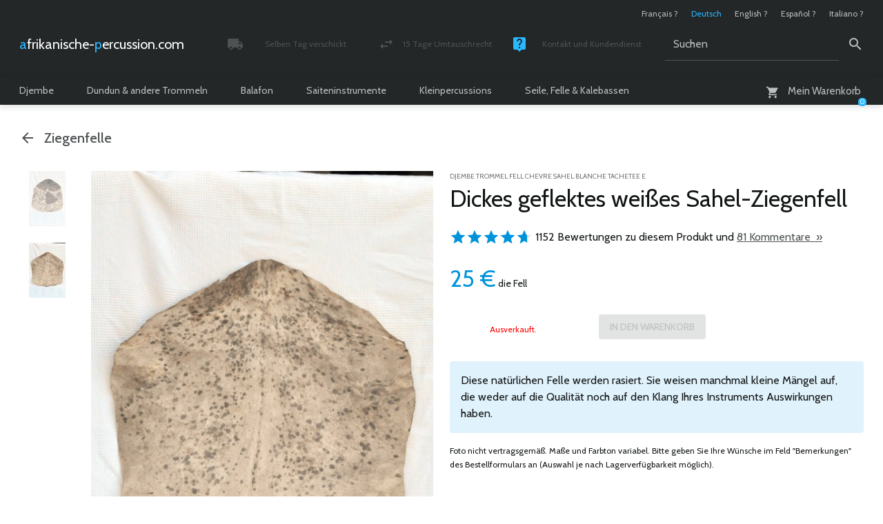

--- FILE ---
content_type: text/html; charset=utf-8
request_url: https://www.afrikanische-percussion.com/peau-de-chevre-du-sahel-blanche-tachetee-epaisse-pour-tambour-djembe
body_size: 15165
content:

	<!doctype html>

	
	<!--[if lt IE 7 ]> <html dir="ltr" lang="de" xmlns="http://www.w3.org/1999/xhtml" xml:lang="de" class="ltr de no-js ie ie6"> <![endif]-->
	<!--[if IE 7 ]> <html dir="ltr" lang="de" xmlns="http://www.w3.org/1999/xhtml" xml:lang="de" class="ltr de no-js ie ie7"> <![endif]-->
	<!--[if IE 8 ]> <html dir="ltr" lang="de" xmlns="http://www.w3.org/1999/xhtml" xml:lang="de" class="ltr de no-js ie ie8"> <![endif]-->
	<!--[if IE 9 ]> <html dir="ltr" lang="de" xmlns="http://www.w3.org/1999/xhtml" xml:lang="de" class="ltr de no-js ie ie9"> <![endif]-->
	<!--[if (gt IE 9)|!(IE)]><!--> <html dir="ltr" lang="de" xmlns="http://www.w3.org/1999/xhtml" xml:lang="de" class="ltr de no-js"> <!--<![endif]-->

		<head>

			
<title>Djembe Trommel Fell Chevre Sahel Blanche Tachetee E - Dickes geflecktes weißes Sahel-Ziegenfell - Djembe Trommel Fell</title>

		<meta name="description" content="Dickes geflektes weißes Sahel-Ziegenfell - 25 € die Fell (DJEMBE TROMMEL FELL CHEVRE SAHEL BLANCHE TACHETEE E)" />
			<link rel="canonical" href="https://www.afrikanische-percussion.com/peau-de-chevre-du-sahel-blanche-tachetee-epaisse-pour-tambour-djembe" />

			

				<link rel="alternate" hreflang="fr" href="https://www.percussion-africaine.com/peau-de-chevre-du-sahel-blanche-tachetee-epaisse-pour-tambour-djembe" />

			

				<link rel="alternate" hreflang="de" href="https://www.afrikanische-percussion.com/peau-de-chevre-du-sahel-blanche-tachetee-epaisse-pour-tambour-djembe" />

			

				<link rel="alternate" hreflang="en" href="https://www.african-percussion.net/peau-de-chevre-du-sahel-blanche-tachetee-epaisse-pour-tambour-djembe" />

			

				<link rel="alternate" hreflang="es" href="https://www.percusion-africana.com/peau-de-chevre-du-sahel-blanche-tachetee-epaisse-pour-tambour-djembe" />

			

				<link rel="alternate" hreflang="it" href="https://www.percussioni-africane.com/peau-de-chevre-du-sahel-blanche-tachetee-epaisse-pour-tambour-djembe" />

			

			<meta http-equiv="Content-Type" content="text/html; charset=utf-8" />

<meta name="viewport" content="width=device-width, initial-scale=1, shrink-to-fit=no" />


<link rel="alternate" type="application/rss+xml" title="Die ganze Website mit RSS einbinden" href="spip.php?page=backend" />


<meta name="viewport" content="width=device-width" />
<link rel="stylesheet" href="squelettes/css/reset.css" type="text/css" />
<link rel="stylesheet" href="squelettes/css/clear.css" type="text/css" />
<link rel="stylesheet" href="squelettes/css/font.css" type="text/css" />
<link rel="stylesheet" href="squelettes/css/links.css" type="text/css" />
<link rel="stylesheet" href="squelettes/css/typo.css" type="text/css" />
<link rel="stylesheet" href="squelettes/css/typo960.css" type="text/css" />
<link rel="stylesheet" href="squelettes/css/media.css" type="text/css" />
<link rel="stylesheet" href="squelettes/css/material-icons.css" type="text/css" />
<link rel="stylesheet" href="squelettes/css/form.css" type="text/css" />
<link rel="stylesheet" href="squelettes/css/form960.css" type="text/css" />
<link rel="stylesheet" href="squelettes/css/assets/checkbox.css" type="text/css" />
<link rel="stylesheet" href="squelettes/css/assets/radio.css" type="text/css" />
<link rel="stylesheet" href="squelettes/css/layout.css" type="text/css" />
<link rel="stylesheet" href="squelettes/css/layout480.css" type="text/css" />
<link rel="stylesheet" href="squelettes/css/layout600.css" type="text/css" />
<link rel="stylesheet" href="squelettes/css/layout960.css" type="text/css" />
<link rel="stylesheet" href="squelettes/css/layout1272.css" type="text/css" />


<link rel="stylesheet" href="squelettes/css/spip.css" type="text/css" />
<link rel="stylesheet" href="squelettes/css/spip600.css" type="text/css" />
<link rel="stylesheet" href="squelettes/css/spip960.css" type="text/css" />
<link rel="stylesheet" href="squelettes/css/spip1272.css" type="text/css" />
<script>
var mediabox_settings={"auto_detect":true,"ns":"box","tt_img":true,"sel_g":"#documents_portfolio a[type='image\/jpeg'],#documents_portfolio a[type='image\/png'],#documents_portfolio a[type='image\/gif']","sel_c":".mediabox","str_ssStart":"Diaschau","str_ssStop":"Stop","str_cur":"{current}\/{total}","str_prev":"Zur\u00fcck","str_next":"Weiter","str_close":"Schlie\u00dfen","str_loading":"L\u00e4dt\u2026","str_petc":"Zum Schlie\u00dfen \u2019Esc\u2019 dr\u00fccken","str_dialTitDef":"Dialogbox","str_dialTitMed":"Medienanzeige","splash_url":"","lity":{"skin":"_simple-dark","maxWidth":"90%","maxHeight":"90%","minWidth":"400px","minHeight":"","slideshow_speed":"2500","opacite":"0.9","defaultCaptionState":"expanded"}};
</script>
<!-- insert_head_css -->
<link rel="stylesheet" href="plugins-dist/mediabox/lib/lity/lity.css?1764926070" type="text/css" media="all" />
<link rel="stylesheet" href="plugins-dist/mediabox/lity/css/lity.mediabox.css?1764926070" type="text/css" media="all" />
<link rel="stylesheet" href="plugins-dist/mediabox/lity/skins/_simple-dark/lity.css?1764926070" type="text/css" media="all" />






<link rel="stylesheet" href="squelettes/css/theme.css" type="text/css" />
<link rel="stylesheet" href="squelettes/css/theme480.css" type="text/css" />
<link rel="stylesheet" href="squelettes/css/theme600.css" type="text/css" />
<link rel="stylesheet" href="squelettes/css/theme960.css" type="text/css" />
<link rel="stylesheet" href="squelettes/css/theme1272.css" type="text/css" />
<link rel="stylesheet" href="local/cache-css/cssdyn-css_page_produit_css-8ffd4f67.css?1765273182" type="text/css" />
<link rel="stylesheet" href="local/cache-css/cssdyn-css_page_produit480_css-fe5e9798.css?1765273169" type="text/css" />
<link rel="stylesheet" href="local/cache-css/cssdyn-css_page_produit600_css-2c501b7c.css?1765273169" type="text/css" />
<link rel="stylesheet" href="local/cache-css/cssdyn-css_page_produit960_css-e2379dbf.css?1765273169" type="text/css" />
<link rel="stylesheet" href="local/cache-css/cssdyn-css_page_produit1272_css-55a8322e.css?1765273169" type="text/css" />
<link rel="stylesheet" href="squelettes/css/slideshow.css" type="text/css" />
<link rel="stylesheet" href="squelettes/css/slideshow480.css" type="text/css" />
<link rel="stylesheet" href="squelettes/css/slideshow600.css" type="text/css" />
<link rel="stylesheet" href="squelettes/css/slideshow960.css" type="text/css" />
<link rel="stylesheet" href="squelettes/css/slideshow1272.css" type="text/css" />
<link rel="stylesheet" href="squelettes/css/multiBox.css" type="text/css" />


<!--[if lte IE 6]>

	<link rel="stylesheet" href="squelettes/css/multiBoxIE6.css" type="text/css" />

<![endif]-->



<script src="prive/javascript/jquery.js?1764925040" type="text/javascript"></script>

<script src="prive/javascript/jquery.form.js?1764925040" type="text/javascript"></script>

<script src="prive/javascript/jquery.autosave.js?1764925040" type="text/javascript"></script>

<script src="prive/javascript/jquery.placeholder-label.js?1764925040" type="text/javascript"></script>

<script src="prive/javascript/ajaxCallback.js?1764925040" type="text/javascript"></script>

<script src="prive/javascript/js.cookie.js?1764925040" type="text/javascript"></script>
<!-- insert_head -->
<script src="plugins-dist/mediabox/lib/lity/lity.js?1764926070" type="text/javascript"></script>
<script src="plugins-dist/mediabox/lity/js/lity.mediabox.js?1764926070" type="text/javascript"></script>
<script src="plugins-dist/mediabox/javascript/spip.mediabox.js?1764926070" type="text/javascript"></script>


 
	<script src="squelettes/js/mootools-core-1.4.1-full-nocompat.js"></script>
	<script src="squelettes/js/mootools-more-1.4.0.1.js"></script>

	<script src="squelettes/js/slideshow.js"></script>
		<script src="squelettes/js/overlay.js"></script>
		<script src="squelettes/js/multiBox.js"></script>
	

	<script src="spip.php?page=scripts.js&amp;id_article=5319&amp;lang=de"></script>
	<script src="local/cache-js/jsdyn-js_scripts_panier_js-de6ad2d8.js?1765273169"></script>
	



<meta name="generator" content="SPIP 4.4.7" />

<!-- Global Site Tag (gtag.js) - Google Analytics -->

<script async src="https://www.googletagmanager.com/gtag/js?id=G-CDTR43VVTZ"></script>

<script>

  window.dataLayer = window.dataLayer || [];
  function gtag(){dataLayer.push(arguments);}
  gtag('js', new Date());

  gtag('config', 'G-CDTR43VVTZ');

</script>


<script type="text/javascript">

	var onloadCallback = function() {

		grecaptcha.render('g-recaptcha', {

			'sitekey' : '6LcaCw8pAAAAAGgbivlCTBUU7jTYep7nes-_BFFv'

		});

	};

</script>

<link rel="apple-touch-icon" sizes="57x57" href="squelettes/images/favicon/apple-touch-icon.png">
<link rel="icon" type="image/png" sizes="32x32" href="squelettes/images/favicon/favicon-32x32.png">
<link rel="icon" type="image/png" sizes="194x194" href="squelettes/images/favicon/favicon-194x194.png">
<link rel="icon" type="image/png" sizes="192x192" href="squelettes/images/favicon/android-chrome-192x192.png">
<link rel="icon" type="image/png" sizes="16x16" href="squelettes/images/favicon/favicon-16x16.png">
<link rel="manifest" href="squelettes/images/favicon/site.webmanifest">
<link rel="mask-icon" href="squelettes/images/favicon/safari-pinned-tab.svg" color="#232728">
<meta name="apple-mobile-web-app-title" content="Percussion-africaine.com">
<meta name="application-name" content="Percussion-africaine.com">
<meta name="msapplication-TileColor" content="#232728">
<meta name="msapplication-TileImage" content="squelettes/images/favicon/mstile-144x144.png">
<meta name="theme-color" content="#ffffff">
			<script type="application/ld+json">

    {
      "@context": "https://schema.org",
      "@type": "Product",
      "name": "Dickes geflektes wei&#223;es Sahel-Ziegenfell",
      "image": [
          "https://www.afrikanische-percussion.com/IMG/jpg/6-peau-caprin-tachetee-blanche-chevre.jpg",
          "https://www.afrikanische-percussion.com/IMG/jpg/5-peau-caprin-tachetee-blanche-chevre.jpg"
      ],
      "description": "Peau de ch&#232;vre &#233;paisse pour fabrication ou r&#233;paration de djemb&#233;, tambour et percussion africaine. Livraison rapide en France m&#233;tropolitaine, Outre-mer, Belgique et Europe.",
      "sku": "article5319",
      "brand": {
        "@type": "Brand",
        "name": "Percussion Africaine"
      },
      "offers": {
        "@type": "Offer",
        "url": "https://www.afrikanische-percussion.com/peau-de-chevre-du-sahel-blanche-tachetee-epaisse-pour-tambour-djembe",
        "priceCurrency": "EUR",
        "price": "25.00",
        "availability": "https://schema.org/BackOrder",
        "shippingDetails": [
          {
            "@type": "OfferShippingDetails",
            "shippingRate": {
              "@type": "MonetaryAmount",
              "value": "7.22",
              "currency": "EUR"
            },
            "shippingDestination": {
              "@type": "DefinedRegion",
              "addressCountry": "FR"
            },
            "deliveryTime": {
              "@type": "ShippingDeliveryTime",
              "handlingTime": {
                "@type": "QuantitativeValue",
                "minValue": 0,
                "maxValue": 1,
                "unitCode": "DAY"
              },
              "transitTime": {
                "@type": "QuantitativeValue",
                "minValue": "2",
                "maxValue": "3",
                "unitCode": "DAY"
              }
            }
          },
          {
            "@type": "OfferShippingDetails",
            "shippingRate": {
              "@type": "MonetaryAmount",
              "value": "9.34",
              "currency": "EUR"
            },
            "shippingDestination": {
              "@type": "DefinedRegion",
              "addressCountry": "DE"
            },
            "deliveryTime": {
              "@type": "ShippingDeliveryTime",
              "handlingTime": {
                "@type": "QuantitativeValue",
                "minValue": 0,
                "maxValue": 1,
                "unitCode": "DAY"
              },
              "transitTime": {
                "@type": "QuantitativeValue",
                "minValue": "3",
                "maxValue": "4",
                "unitCode": "DAY"
              }
            }
          },
          {
            "@type": "OfferShippingDetails",
            "shippingRate": {
              "@type": "MonetaryAmount",
              "value": "12.12",
              "currency": "EUR"
            },
            "shippingDestination": {
              "@type": "DefinedRegion",
              "addressCountry": "GB"
            },
            "deliveryTime": {
              "@type": "ShippingDeliveryTime",
              "handlingTime": {
                "@type": "QuantitativeValue",
                "minValue": 0,
                "maxValue": 1,
                "unitCode": "DAY"
              },
              "transitTime": {
                "@type": "QuantitativeValue",
                "minValue": "5",
                "maxValue": "6",
                "unitCode": "DAY"
              }
            }
          },
          {
            "@type": "OfferShippingDetails",
            "shippingRate": {
              "@type": "MonetaryAmount",
              "value": "10.75",
              "currency": "EUR"
            },
            "shippingDestination": {
              "@type": "DefinedRegion",
              "addressCountry": "ES"
            },
            "deliveryTime": {
              "@type": "ShippingDeliveryTime",
              "handlingTime": {
                "@type": "QuantitativeValue",
                "minValue": 0,
                "maxValue": 1,
                "unitCode": "DAY"
              },
              "transitTime": {
                "@type": "QuantitativeValue",
                "minValue": "3",
                "maxValue": "4",
                "unitCode": "DAY"
              }
            }
          },
          {
            "@type": "OfferShippingDetails",
            "shippingRate": {
              "@type": "MonetaryAmount",
              "value": "10.75",
              "currency": "EUR"
            },
            "shippingDestination": {
              "@type": "DefinedRegion",
              "addressCountry": "IT"
            },
            "deliveryTime": {
              "@type": "ShippingDeliveryTime",
              "handlingTime": {
                "@type": "QuantitativeValue",
                "minValue": 0,
                "maxValue": 1,
                "unitCode": "DAY"
              },
              "transitTime": {
                "@type": "QuantitativeValue",
                "minValue": "4",
                "maxValue": "5",
                "unitCode": "DAY"
              }
            }
          },
          {
            "@type": "OfferShippingDetails",
            "shippingRate": {
              "@type": "MonetaryAmount",
              "value": "9.34",
              "currency": "EUR"
            },
            "shippingDestination": {
              "@type": "DefinedRegion",
              "addressCountry": "BE"
            },
            "deliveryTime": {
              "@type": "ShippingDeliveryTime",
              "handlingTime": {
                "@type": "QuantitativeValue",
                "minValue": 0,
                "maxValue": 1,
                "unitCode": "DAY"
              },
              "transitTime": {
                "@type": "QuantitativeValue",
                "minValue": "4",
                "maxValue": "5",
                "unitCode": "DAY"
              }
            }
          },
          {
            "@type": "OfferShippingDetails",
            "shippingRate": {
              "@type": "MonetaryAmount",
              "value": "9.34",
              "currency": "EUR"
            },
            "shippingDestination": {
              "@type": "DefinedRegion",
              "addressCountry": "NL"
            },
            "deliveryTime": {
              "@type": "ShippingDeliveryTime",
              "handlingTime": {
                "@type": "QuantitativeValue",
                "minValue": 0,
                "maxValue": 1,
                "unitCode": "DAY"
              },
              "transitTime": {
                "@type": "QuantitativeValue",
                "minValue": "4",
                "maxValue": "5",
                "unitCode": "DAY"
              }
            }
          },
          {
            "@type": "OfferShippingDetails",
            "shippingRate": {
              "@type": "MonetaryAmount",
              "value": "9.34",
              "currency": "EUR"
            },
            "shippingDestination": {
              "@type": "DefinedRegion",
              "addressCountry": "LU"
            },
            "deliveryTime": {
              "@type": "ShippingDeliveryTime",
              "handlingTime": {
                "@type": "QuantitativeValue",
                "minValue": 0,
                "maxValue": 1,
                "unitCode": "DAY"
              },
              "transitTime": {
                "@type": "QuantitativeValue",
                "minValue": "3",
                "maxValue": "4",
                "unitCode": "DAY"
              }
            }
          },
          {
            "@type": "OfferShippingDetails",
            "shippingRate": {
              "@type": "MonetaryAmount",
              "value": "10.75",
              "currency": "EUR"
            },
            "shippingDestination": {
              "@type": "DefinedRegion",
              "addressCountry": "AT"
            },
            "deliveryTime": {
              "@type": "ShippingDeliveryTime",
              "handlingTime": {
                "@type": "QuantitativeValue",
                "minValue": 0,
                "maxValue": 1,
                "unitCode": "DAY"
              },
              "transitTime": {
                "@type": "QuantitativeValue",
                "minValue": "3",
                "maxValue": "4",
                "unitCode": "DAY"
              }
            }
          },
          {
            "@type": "OfferShippingDetails",
            "shippingRate": {
              "@type": "MonetaryAmount",
              "value": "13.34",
              "currency": "EUR"
            },
            "shippingDestination": {
              "@type": "DefinedRegion",
              "addressCountry": "DK"
            },
            "deliveryTime": {
              "@type": "ShippingDeliveryTime",
              "handlingTime": {
                "@type": "QuantitativeValue",
                "minValue": 0,
                "maxValue": 1,
                "unitCode": "DAY"
              },
              "transitTime": {
                "@type": "QuantitativeValue",
                "minValue": "3",
                "maxValue": "4",
                "unitCode": "DAY"
              }
            }
          },
          {
            "@type": "OfferShippingDetails",
            "shippingRate": {
              "@type": "MonetaryAmount",
              "value": "12.25",
              "currency": "EUR"
            },
            "shippingDestination": {
              "@type": "DefinedRegion",
              "addressCountry": "IE"
            },
            "deliveryTime": {
              "@type": "ShippingDeliveryTime",
              "handlingTime": {
                "@type": "QuantitativeValue",
                "minValue": 0,
                "maxValue": 1,
                "unitCode": "DAY"
              },
              "transitTime": {
                "@type": "QuantitativeValue",
                "minValue": "3",
                "maxValue": "4",
                "unitCode": "DAY"
              }
            }
          },
          {
            "@type": "OfferShippingDetails",
            "shippingRate": {
              "@type": "MonetaryAmount",
              "value": "10.75",
              "currency": "EUR"
            },
            "shippingDestination": {
              "@type": "DefinedRegion",
              "addressCountry": "PT"
            },
            "deliveryTime": {
              "@type": "ShippingDeliveryTime",
              "handlingTime": {
                "@type": "QuantitativeValue",
                "minValue": 0,
                "maxValue": 1,
                "unitCode": "DAY"
              },
              "transitTime": {
                "@type": "QuantitativeValue",
                "minValue": "3",
                "maxValue": "4",
                "unitCode": "DAY"
              }
            }
          },
          {
            "@type": "OfferShippingDetails",
            "shippingRate": {
              "@type": "MonetaryAmount",
              "value": "15.38",
              "currency": "EUR"
            },
            "shippingDestination": {
              "@type": "DefinedRegion",
              "addressCountry": "FI"
            },
            "deliveryTime": {
              "@type": "ShippingDeliveryTime",
              "handlingTime": {
                "@type": "QuantitativeValue",
                "minValue": 0,
                "maxValue": 1,
                "unitCode": "DAY"
              },
              "transitTime": {
                "@type": "QuantitativeValue",
                "minValue": "4",
                "maxValue": "5",
                "unitCode": "DAY"
              }
            }
          },
          {
            "@type": "OfferShippingDetails",
            "shippingRate": {
              "@type": "MonetaryAmount",
              "value": "27.10",
              "currency": "EUR"
            },
            "shippingDestination": {
              "@type": "DefinedRegion",
              "addressCountry": "NO"
            },
            "deliveryTime": {
              "@type": "ShippingDeliveryTime",
              "handlingTime": {
                "@type": "QuantitativeValue",
                "minValue": 0,
                "maxValue": 1,
                "unitCode": "DAY"
              },
              "transitTime": {
                "@type": "QuantitativeValue",
                "minValue": "4",
                "maxValue": "5",
                "unitCode": "DAY"
              }
            }
          },
          {
            "@type": "OfferShippingDetails",
            "shippingRate": {
              "@type": "MonetaryAmount",
              "value": "13.34",
              "currency": "EUR"
            },
            "shippingDestination": {
              "@type": "DefinedRegion",
              "addressCountry": "SE"
            },
            "deliveryTime": {
              "@type": "ShippingDeliveryTime",
              "handlingTime": {
                "@type": "QuantitativeValue",
                "minValue": 0,
                "maxValue": 1,
                "unitCode": "DAY"
              },
              "transitTime": {
                "@type": "QuantitativeValue",
                "minValue": "3",
                "maxValue": "4",
                "unitCode": "DAY"
              }
            }
          },
          {
            "@type": "OfferShippingDetails",
            "shippingRate": {
              "@type": "MonetaryAmount",
              "value": "12.83",
              "currency": "EUR"
            },
            "shippingDestination": {
              "@type": "DefinedRegion",
              "addressCountry": "CH"
            },
            "deliveryTime": {
              "@type": "ShippingDeliveryTime",
              "handlingTime": {
                "@type": "QuantitativeValue",
                "minValue": 0,
                "maxValue": 1,
                "unitCode": "DAY"
              },
              "transitTime": {
                "@type": "QuantitativeValue",
                "minValue": "5",
                "maxValue": "6",
                "unitCode": "DAY"
              }
            }
          },
          {
            "@type": "OfferShippingDetails",
            "shippingRate": {
              "@type": "MonetaryAmount",
              "value": "15.38",
              "currency": "EUR"
            },
            "shippingDestination": {
              "@type": "DefinedRegion",
              "addressCountry": "GR"
            },
            "deliveryTime": {
              "@type": "ShippingDeliveryTime",
              "handlingTime": {
                "@type": "QuantitativeValue",
                "minValue": 0,
                "maxValue": 1,
                "unitCode": "DAY"
              },
              "transitTime": {
                "@type": "QuantitativeValue",
                "minValue": "5",
                "maxValue": "6",
                "unitCode": "DAY"
              }
            }
          },
          {
            "@type": "OfferShippingDetails",
            "shippingRate": {
              "@type": "MonetaryAmount",
              "value": "13.34",
              "currency": "EUR"
            },
            "shippingDestination": {
              "@type": "DefinedRegion",
              "addressCountry": "HU"
            },
            "deliveryTime": {
              "@type": "ShippingDeliveryTime",
              "handlingTime": {
                "@type": "QuantitativeValue",
                "minValue": 0,
                "maxValue": 1,
                "unitCode": "DAY"
              },
              "transitTime": {
                "@type": "QuantitativeValue",
                "minValue": "5",
                "maxValue": "6",
                "unitCode": "DAY"
              }
            }
          },
          {
            "@type": "OfferShippingDetails",
            "shippingRate": {
              "@type": "MonetaryAmount",
              "value": "10.75",
              "currency": "EUR"
            },
            "shippingDestination": {
              "@type": "DefinedRegion",
              "addressCountry": "PL"
            },
            "deliveryTime": {
              "@type": "ShippingDeliveryTime",
              "handlingTime": {
                "@type": "QuantitativeValue",
                "minValue": 0,
                "maxValue": 1,
                "unitCode": "DAY"
              },
              "transitTime": {
                "@type": "QuantitativeValue",
                "minValue": "5",
                "maxValue": "6",
                "unitCode": "DAY"
              }
            }
          },
          {
            "@type": "OfferShippingDetails",
            "shippingRate": {
              "@type": "MonetaryAmount",
              "value": "10.75",
              "currency": "EUR"
            },
            "shippingDestination": {
              "@type": "DefinedRegion",
              "addressCountry": "CZ"
            },
            "deliveryTime": {
              "@type": "ShippingDeliveryTime",
              "handlingTime": {
                "@type": "QuantitativeValue",
                "minValue": 0,
                "maxValue": 1,
                "unitCode": "DAY"
              },
              "transitTime": {
                "@type": "QuantitativeValue",
                "minValue": "4",
                "maxValue": "5",
                "unitCode": "DAY"
              }
            }
          },
          {
            "@type": "OfferShippingDetails",
            "shippingRate": {
              "@type": "MonetaryAmount",
              "value": "13.34",
              "currency": "EUR"
            },
            "shippingDestination": {
              "@type": "DefinedRegion",
              "addressCountry": "SK"
            },
            "deliveryTime": {
              "@type": "ShippingDeliveryTime",
              "handlingTime": {
                "@type": "QuantitativeValue",
                "minValue": 0,
                "maxValue": 1,
                "unitCode": "DAY"
              },
              "transitTime": {
                "@type": "QuantitativeValue",
                "minValue": "5",
                "maxValue": "6",
                "unitCode": "DAY"
              }
            }
          },
          {
            "@type": "OfferShippingDetails",
            "shippingRate": {
              "@type": "MonetaryAmount",
              "value": "13.34",
              "currency": "EUR"
            },
            "shippingDestination": {
              "@type": "DefinedRegion",
              "addressCountry": "SI"
            },
            "deliveryTime": {
              "@type": "ShippingDeliveryTime",
              "handlingTime": {
                "@type": "QuantitativeValue",
                "minValue": 0,
                "maxValue": 1,
                "unitCode": "DAY"
              },
              "transitTime": {
                "@type": "QuantitativeValue",
                "minValue": "6",
                "maxValue": "7",
                "unitCode": "DAY"
              }
            }
          },
          {
            "@type": "OfferShippingDetails",
            "shippingRate": {
              "@type": "MonetaryAmount",
              "value": "15.38",
              "currency": "EUR"
            },
            "shippingDestination": {
              "@type": "DefinedRegion",
              "addressCountry": "BG"
            },
            "deliveryTime": {
              "@type": "ShippingDeliveryTime",
              "handlingTime": {
                "@type": "QuantitativeValue",
                "minValue": 0,
                "maxValue": 1,
                "unitCode": "DAY"
              },
              "transitTime": {
                "@type": "QuantitativeValue",
                "minValue": "7",
                "maxValue": "8",
                "unitCode": "DAY"
              }
            }
          },
          {
            "@type": "OfferShippingDetails",
            "shippingRate": {
              "@type": "MonetaryAmount",
              "value": "14.91",
              "currency": "EUR"
            },
            "shippingDestination": {
              "@type": "DefinedRegion",
              "addressCountry": "HR"
            },
            "deliveryTime": {
              "@type": "ShippingDeliveryTime",
              "handlingTime": {
                "@type": "QuantitativeValue",
                "minValue": 0,
                "maxValue": 1,
                "unitCode": "DAY"
              },
              "transitTime": {
                "@type": "QuantitativeValue",
                "minValue": "7",
                "maxValue": "8",
                "unitCode": "DAY"
              }
            }
          },
          {
            "@type": "OfferShippingDetails",
            "shippingRate": {
              "@type": "MonetaryAmount",
              "value": "17.60",
              "currency": "EUR"
            },
            "shippingDestination": {
              "@type": "DefinedRegion",
              "addressCountry": "CY"
            },
            "deliveryTime": {
              "@type": "ShippingDeliveryTime",
              "handlingTime": {
                "@type": "QuantitativeValue",
                "minValue": 0,
                "maxValue": 1,
                "unitCode": "DAY"
              },
              "transitTime": {
                "@type": "QuantitativeValue",
                "minValue": "9",
                "maxValue": "10",
                "unitCode": "DAY"
              }
            }
          },
          {
            "@type": "OfferShippingDetails",
            "shippingRate": {
              "@type": "MonetaryAmount",
              "value": "13.34",
              "currency": "EUR"
            },
            "shippingDestination": {
              "@type": "DefinedRegion",
              "addressCountry": "EE"
            },
            "deliveryTime": {
              "@type": "ShippingDeliveryTime",
              "handlingTime": {
                "@type": "QuantitativeValue",
                "minValue": 0,
                "maxValue": 1,
                "unitCode": "DAY"
              },
              "transitTime": {
                "@type": "QuantitativeValue",
                "minValue": "5",
                "maxValue": "6",
                "unitCode": "DAY"
              }
            }
          },
          {
            "@type": "OfferShippingDetails",
            "shippingRate": {
              "@type": "MonetaryAmount",
              "value": "13.34",
              "currency": "EUR"
            },
            "shippingDestination": {
              "@type": "DefinedRegion",
              "addressCountry": "LT"
            },
            "deliveryTime": {
              "@type": "ShippingDeliveryTime",
              "handlingTime": {
                "@type": "QuantitativeValue",
                "minValue": 0,
                "maxValue": 1,
                "unitCode": "DAY"
              },
              "transitTime": {
                "@type": "QuantitativeValue",
                "minValue": "5",
                "maxValue": "6",
                "unitCode": "DAY"
              }
            }
          },
          {
            "@type": "OfferShippingDetails",
            "shippingRate": {
              "@type": "MonetaryAmount",
              "value": "13.34",
              "currency": "EUR"
            },
            "shippingDestination": {
              "@type": "DefinedRegion",
              "addressCountry": "LV"
            },
            "deliveryTime": {
              "@type": "ShippingDeliveryTime",
              "handlingTime": {
                "@type": "QuantitativeValue",
                "minValue": 0,
                "maxValue": 1,
                "unitCode": "DAY"
              },
              "transitTime": {
                "@type": "QuantitativeValue",
                "minValue": "5",
                "maxValue": "6",
                "unitCode": "DAY"
              }
            }
          },
          {
            "@type": "OfferShippingDetails",
            "shippingRate": {
              "@type": "MonetaryAmount",
              "value": "17.60",
              "currency": "EUR"
            },
            "shippingDestination": {
              "@type": "DefinedRegion",
              "addressCountry": "MT"
            },
            "deliveryTime": {
              "@type": "ShippingDeliveryTime",
              "handlingTime": {
                "@type": "QuantitativeValue",
                "minValue": 0,
                "maxValue": 1,
                "unitCode": "DAY"
              },
              "transitTime": {
                "@type": "QuantitativeValue",
                "minValue": "5",
                "maxValue": "6",
                "unitCode": "DAY"
              }
            }
          },
          {
            "@type": "OfferShippingDetails",
            "shippingRate": {
              "@type": "MonetaryAmount",
              "value": "15.38",
              "currency": "EUR"
            },
            "shippingDestination": {
              "@type": "DefinedRegion",
              "addressCountry": "RO"
            },
            "deliveryTime": {
              "@type": "ShippingDeliveryTime",
              "handlingTime": {
                "@type": "QuantitativeValue",
                "minValue": 0,
                "maxValue": 1,
                "unitCode": "DAY"
              },
              "transitTime": {
                "@type": "QuantitativeValue",
                "minValue": "5",
                "maxValue": "6",
                "unitCode": "DAY"
              }
            }
          }
        ]
      }
    }

  </script>
		</head>

		<body class="pas_surlignable page_article page_produit">

			<div class="page">

				
				<header>

	<div class="header">

		

			<ul class="formulaire_menu_lang">

				

					

						

							

								

									<li><a href="https://www.percussion-africaine.com/peau-de-chevre-du-sahel-blanche-tachetee-epaisse-pour-tambour-djembe" hreflang="fr">Fran&#231;ais&nbsp;?</a></li>

								

							

						

					

				

					

						<li class="on">Deutsch</li>

					

				

					

						

							

								

									

										

									

									<li><a href="https://www.african-percussion.net/peau-de-chevre-du-sahel-blanche-tachetee-epaisse-pour-tambour-djembe" hreflang="en">English&nbsp;?</a></li>

								

							

						

					

				

					

						

							

								

									

										

									

									<li><a href="https://www.percusion-africana.com/peau-de-chevre-du-sahel-blanche-tachetee-epaisse-pour-tambour-djembe" hreflang="es">Espa&#241;ol&nbsp;?</a></li>

								

							

						

					

				

					

						

							

								

									

										

									

									<li><a href="https://www.percussioni-africane.com/peau-de-chevre-du-sahel-blanche-tachetee-epaisse-pour-tambour-djembe" hreflang="it">Italiano&nbsp;?</a></li>

								

							

						

					

				

			</ul>

		

		<a rel="start home" href="https://www.afrikanische-percussion.com/" title="Startseite" class="spip_logo_site"><span>afrikanische-</span><span>percussion.com</span></a>

		

		

			<ul class="menu_service">

				

					

						

							<li><a href="zustellung-zustellungskosten" class="material-icons icon_local_shipping"><div><span>Selben Tag verschickt</span><span>Verfolgt und versichert Paket</span></div></a></li>

						

					

				

					

						

							<li><a href="umtausch-ruckgabe" class="material-icons icon_swap_horiz"><div><span>15 Tage Umtauschrecht</span><span>Geld-zurück-Garantie</span></div></a></li>

						

					

				

					

						

							<li><a href="kontakt" class="material-icons icon_live_help"><div><span>Kontakt und Kundendienst</span><span>Montag - Freitag / 10 - 18 Uhr</span></div></a></li>

						

					

				

			</ul>

		

		<div class="formulaire_spip formulaire_recherche" id="formulaire_recherche">

	<form action="spip.php?page=recherche" method="get">
	
		<div>

			<input name="page" value="recherche" type="hidden"
>

			<input type="hidden" name="lang" value="de" />

			<label for="recherche">Suchen</label><input type="text" class="text" size="10" name="recherche" id="recherche" value="Suchen" accesskey="4" /><input type="submit" class="submit" value="&#xe8b6" title="Suchen" />

		</div>
		
	</form>

</div>

		

	<div id="formulaire_panier_header" class="formulaire_spip formulaire_panier_header">

		<a href="spip.php?page=panier" class="material-icons icon_shopping_cart"><span><span>Mein Warenkorb</span></span><span class="produits_quantite">0</span></a>

	</div>


</div>

	<nav>

	<ul>

		

			

				

					<li>

						<a href="-djembe-trommel-djembe-">Djembe</a>

						<div>

							<ul>

								

									<li>

										<span>Große Djembe</span>

										<ul>

											

											

												

													

														

													

														

													

														

													

														

													

														

													

														

													

														

													

														

													

														

															<li><a href="-gunstige-djembe-trommel-">Eco-Djembe</a></li>

														

													

												

											

												

													

														

													

														

													

														

													

														

													

														

													

														

													

														

													

														

													

														

													

														

															<li><a href="-profi-djembe-trommel-">Premium Djembe</a></li>

														

													

												

											

												

													

														

													

														

													

														

													

														

													

														

													

														

													

														

													

														

													

														

													

														

													

														

													

														

															<li><a href="-beste-djembe-trommel-">Top Djembe aus Mali</a></li>

														

													

												

											

												

													

														

													

														

													

														

													

														

													

														

													

														

													

														

													

														

													

														

													

														

															<li><a href="-personliche-djembe-">Signature Djembe</a></li>

														

													

												

											

										</ul>

									</li>

								

									<li>

										<span>Spezielle Größen</span>

										<ul>

											

											

												

													

														

													

														

													

														

													

														

													

														

															<li><a href="-kinder-djembe-">Kinder-Djembe</a></li>

														

													

												

											

												

													

														

													

														

													

														

															<li><a href="-mittelgrosse-djembe-">Mittelgroße Djembe</a></li>

														

													

												

											

										</ul>

									</li>

								

									<li>

										<span>Djembe-Zubehör</span>

										<ul>

											

											

												

													

														

													

														

													

														

													

														

													

														

													

														

															<li><a href="-djembe-schutzhaube-">Djembe Schutzhaube</a></li>

														

													

												

											

												

													

														

													

														

													

														

													

														

													

														

													

														

													

														

													

														

													

														

													

														

													

														

													

														

													

														

													

														

													

														

													

														

													

														

													

														

													

														

													

														

													

														

													

														

													

														

													

														

													

														

													

														

													

														

													

														

													

														

													

														

													

														

															<li><a href="-djembe-tasche-">Djembe-Tasche</a></li>

														

													

												

											

												

													

														

													

														

													

														

													

														

													

														

															<li><a href="-djembegurt-">Djembegurt</a></li>

														

													

												

											

												

													

														

													

														

													

														

													

														

															<li><a href="-djembe-kessing-">Djembe Kessing</a></li>

														

													

												

											

										</ul>

									</li>

								

									<li>

										<span>Profis</span>

										<ul>

											

											

											

											

												

													

														

													

														

													

														

													

														

													

														

													

														

													

														

													

														

													

														

													

														

													

														

													

														

															<li><a href="-bester-djembe-korpus-">Top Djembe-Korpus</a></li>

														

													

												

											

												

													

														

													

														

													

														

															<li><a href="-djembe-grosshandel-">Djembe Großhandel</a></li>

														

													

												

											

										</ul>

									</li>

								

							</ul>

						</div>

					</li>

				

					<li>

						<a href="-dundun-afrikanische-trommeln-">Dundun &amp; andere Trommeln</a>

						<div>

							<ul>

								

									<li>

										<span>Dundun Basstrommeln</span>

										<ul>

											

											

												

													

														

													

														

													

														

													

														

															<li><a href="-kenkeni-dunun-trommel-">Kenkeni Dundun-Trommel</a></li>

														

													

												

											

												

													

														

													

														

													

														

															<li><a href="-sangban-dunun-trommel-">Sangban Dundun-Trommel</a></li>

														

													

												

											

												

													

														

													

														

													

														

													

														

															<li><a href="-dundunba-dundun-trommel-">Dundunba Dundun-Trommel</a></li>

														

													

												

											

												

													

														

													

														

													

														

															<li><a href="-dundun-trommeln-set-">Dundun-Trommeln Set</a></li>

														

													

												

											

												

													

														

															<li><a href="set-de-mini-dununs-de-guinee-tambours-dundun-7228">Mini Dundun-Trommeln</a></li>

														

													

														

													

												

											

										</ul>

									</li>

								

									<li>

										<span>Dundun-Zubehör</span>

										<ul>

											

											

												

													

														

													

														

													

														

															<li><a href="-dundun-stocke-">Dundun Stöcke</a></li>

														

													

												

											

												

													

														

													

														

													

														

													

														

															<li><a href="-dundun-glocken-">Dundun Glocken</a></li>

														

													

												

											

										</ul>

									</li>

								

									<li>

										<span>Sprechtrommeln</span>

										<ul>

											

											

												

													

															<li><a href="-dondo-sprechtrommel-">Dondo</a></li>

													

												

											

												

													

														

															<li><a href="tambour-parlant-tama-tambour-aisselle-tambour-parleur">Tama</a></li>

														

													

														

													

												

											

												

													

														

													

														

													

														

													

														

															<li><a href="-tama-stock-sprechtrommel-">Tama Stock</a></li>

														

													

												

											

										</ul>

									</li>

								

									<li>

										<span>Rahmentrommeln</span>

										<ul>

											

											

											

												

													

														

													

														

													

														

													

														

													

														

													

														

													

														

													

														

													

														

													

														

															<li><a href="-schamanentrommel-">Schamanentrommel</a></li>

														

													

												

											

												

													

														

													

														

													

														

													

														

													

														

															<li><a href="-schamanentrommel-tasche-">Schamanentrommel-Tasche</a></li>

														

													

												

											

										</ul>

									</li>

								

									<li>

										<span>Andere afrikanische Trommeln</span>

										<ul>

											

											

											

											

											

											

											

											

											

												

													

															<li><a href="-atumpan-sprechtrommel-aus-ghana-">Atumpan</a></li>

													

												

											

												

													

														

															<li><a href="petit-tambour-bendre-bara-dunun">Bendré (Baradunun)</a></li>

														

													

														

													

												

											

												

													

														

													

														

													

														

													

														

													

														

													

														

													

														

													

														

															<li><a href="-krin-afrikanische-schlitztrommel-guinea-">Krin</a></li>

														

													

												

											

										</ul>

									</li>

								

							</ul>

						</div>

					</li>

				

					<li>

						<a href="-afrikanisches-xylophon-balafon-">Balafon</a>

						<div>

							<ul>

								

									<li>

										<span>Pentatonische Balafone</span>

										<ul>

											

											

												

													

														

															<li><a href="grand-balafon-pentonique-8-lames-xylophone-africain">Pentatonisches Balafon 8 Töne</a></li>

														

													

														

													

												

											

												

													

														

															<li><a href="balafon-burkina-faso-balafon-pentatonique-12">12 Klangstäben pentatonisches Balafon</a></li>

														

													

														

													

												

											

												

													

														

															<li><a href="balafon-burkina-faso-balafon-pentatonique-16">16 Klangstäben pentatonisches Balafon</a></li>

														

													

														

													

												

											

												

													

														

															<li><a href="balafon-burkina-faso-balafon-pentatonique-20">20 Klangstäben pentatonisches Balafon</a></li>

														

													

														

													

												

											

												

													

														

															<li><a href="balafon-bwaba">Bwaba Balafon</a></li>

														

													

														

													

												

											

										</ul>

									</li>

								

									<li>

										<span>Heptatonische Balafone</span>

										<ul>

											

											

												

													

														

															<li><a href="balafon-du-burkina-faso-diatonique-12-lames">12 Klangstäben diatonisches Balafon</a></li>

														

													

														

													

												

											

												

													

														

															<li><a href="balafon-de-guinee-diatonique-16-lames">16 Tönen diatonisches Balafon</a></li>

														

													

														

													

												

											

												

													

															<li><a href="-21-tonen-balafon-diatonisches-balafon-">21 Tönen diatonisches Balafon</a></li>

													

												

											

												

													

														

													

														

													

														

															<li><a href="-22-tonen-balafon-diatonisches-balafon-">22 Tönen diatonisches Balafon</a></li>

														

													

												

											

										</ul>

									</li>

								

									<li>

										<span>Zubehöre</span>

										<ul>

											

											

												

													

														

													

														

													

														

													

														

															<li><a href="-balafon-schlagel-balafon-stocke-">Balafon Stöcke</a></li>

														

													

												

											

												

													

														

															<li><a href="sonnailles-pour-balafon">Balafon Kessing</a></li>

														

													

														

													

												

											

										</ul>

									</li>

								

							</ul>

						</div>

					</li>

				

					<li>

						<a href="-afrikanisches-saiteninstrument-">Saiteninstrumente</a>

						<div>

							<ul>

								

									<li>

										<span>Chordophone</span>

										<ul>

											

											

												

													

															<li><a href="-bolon-saiten-instrument-bolon-">Bolon</a></li>

													

												

											

												

													

														

															<li><a href="kora">Kora</a></li>

														

													

														

													

												

											

												

													

														

													

														

													

														

													

														

													

														

															<li><a href="-ngoni-1266-">Ngoni</a></li>

														

													

												

											

												

													

														

															<li><a href="n-goni-premium-10-cordes-kamele-n-goni-haut-de-gamme-12381">Premium Ngoni</a></li>

														

													

														

													

												

											

												

													

														

															<li><a href="n-jarka-violon-africain-soku-instrument-a-cordes-africain-sokou">Njarka / Sokou</a></li>

														

													

														

													

												

											

												

													

															<li><a href="-thianhou-tianhoun-afrikanische-zither-">Thianhou</a></li>

													

												

											

										</ul>

									</li>

								

									<li>

										<span>Cordophone Zubehör</span>

										<ul>

											

											

												

													

														

													

														

													

														

													

														

													

														

													

														

													

														

															<li><a href="-steg-fur-ngoni-kamale-ngoni-">Steg für Ngoni</a></li>

														

													

												

											

												

													

														

													

														

													

														

													

														

													

														

													

														

															<li><a href="-ngoni-hals-ngoni-bau-">Ngoni Hals</a></li>

														

													

												

											

												

													

														

													

														

													

														

															<li><a href="-mechanik-fur-ngoni-kamale-ngoni-">Mechanik für Ngoni</a></li>

														

													

												

											

										</ul>

									</li>

								

							</ul>

						</div>

					</li>

				

					<li>

						<a href="-afrikanische-kleinpercussion-">Kleinpercussions</a>

						<div>

							<ul>

								

									<li>

										<span>Shekere</span>

										<ul>

											

											

												

													

															<li><a href="-djabara-afrikanische-chekere-">Djabara</a></li>

													

												

											

												

													

														

													

														

													

														

													

														

													

														

													

														

													

														

															<li><a href="-gita-afrikanische-kalebasse-mit-kauris-">Gita</a></li>

														

													

												

											

										</ul>

									</li>

								

									<li>

										<span>Afrikanische Glocken</span>

										<ul>

											

											

												

													

														

													

														

													

														

															<li><a href="-gankogui-doppelglocke-afrikanische-glocke-">Gankogui (Doppelglocke)</a></li>

														

													

												

											

												

													

														

															<li><a href="karignan-cloche-a-grattoir-6535">Karignan (Schrap Glocke)</a></li>

														

													

														

													

												

											

										</ul>

									</li>

								

									<li>

										<span>Afrikanische Rasseln</span>

										<ul>

											

											

												

													

														

													

														

													

														

													

														

													

														

													

														

													

														

													

														

													

														

															<li><a href="-afrikanische-muscheln-und-samen-rasseln-">Muscheln- und Samen-Rasseln</a></li>

														

													

												

											

												

													

														

													

														

													

														

													

														

															<li><a href="-geflochtene-rassel-afrikanische-rassel-">Geflochtene Rassel</a></li>

														

													

												

											

												

													

														

															<li><a href="wassakoumba-sistre-wassamba-5045">Wassakumba</a></li>

														

													

														

													

												

											

										</ul>

									</li>

								

									<li>

										<span>Perkussions für Tänzer</span>

										<ul>

											

											

												

													

														

													

														

													

														

													

														

													

														

													

														

													

														

													

														

															<li><a href="-tanz-armband-perkussion-fur-afrikanische-tanz-">Tanz Armband</a></li>

														

													

												

											

												

													

														

													

														

													

														

															<li><a href="-tanz-gurtel-perkussion-fur-afrikanischen-tanz-">Tanz Gürtel</a></li>

														

													

												

											

										</ul>

									</li>

								

									<li>

										<span>Daumenklaviere</span>

										<ul>

											

											

												

													

														

													

														

													

														

													

														

													

														

													

														

													

														

													

														

													

														

															<li><a href="-gunstige-kalimba-daumenklavier-">Eco Kalimba</a></li>

														

													

												

											

												

													

														

													

														

													

														

													

														

													

														

															<li><a href="-profi-kalimba-daumenklavier-">Premium Kalimba</a></li>

														

													

												

											

												

													

														

													

														

													

														

													

														

													

														

													

														

													

														

													

														

													

														

													

														

															<li><a href="-beste-kalimba-">Top Kalimba</a></li>

														

													

												

											

												

													

														

													

														

													

														

															<li><a href="-elektrische-kalimba-daumenklavier-">Elektroakustische Kalimba</a></li>

														

													

												

											

												

													

														

													

														

													

														

															<li><a href="-kinder-kalimba-daumenklavier-">Kind-Kalimba</a></li>

														

													

												

											

										</ul>

									</li>

								

							</ul>

						</div>

					</li>

				

					<li>

						<a href="-djembe-trommel-afrikanische-percussion-aufau-reparatur-">Seile, Felle &amp; Kalebassen</a>

						<div>

							<ul>

								

									<li>

										<span>Einzelhandelsseil</span>

										<ul>

											

											

												

													

														

													

														

													

														

													

														

													

														

													

														

													

														

													

														

															<li><a href="-djembe-trommel-perkussion-pa-hohlseil-">PA Hohlseil</a></li>

														

													

												

											

												

													

														

													

														

													

														

													

														

													

														

													

														

													

														

													

														

													

														

													

														

													

														

													

														

													

														

													

														

													

														

													

														

													

														

													

														

													

														

													

														

													

														

													

														

													

														

													

														

													

														

													

														

													

														

													

														

													

														

													

														

													

														

													

														

													

														

													

														

													

														

													

														

													

														

													

														

													

														

													

														

													

														

													

														

													

														

													

														

													

														

													

														

													

														

													

														

													

														

													

														

													

														

													

														

															<li><a href="-djembe-trommel-pes-hohlseil-">PES Hohlseil</a></li>

														

													

												

											

												

													

														

													

														

													

														

													

														

													

														

													

														

													

														

													

														

													

														

													

														

													

														

													

														

													

														

													

														

													

														

													

														

													

														

													

														

													

														

													

														

													

														

													

														

													

														

													

														

													

														

													

														

													

														

													

														

													

														

													

														

													

														

													

														

													

														

													

														

													

														

													

														

													

														

													

														

													

														

													

														

													

														

													

														

													

														

													

														

													

														

															<li><a href="-djembe-trommel-verstarktes-seil-einfarbig-">Verstärktes Seil (einfarbig)</a></li>

														

													

												

											

												

													

														

													

														

													

														

													

														

													

														

													

														

													

														

													

														

													

														

													

														

													

														

													

														

													

														

													

														

													

														

													

														

													

														

													

														

													

														

													

														

													

														

													

														

													

														

													

														

													

														

													

														

													

														

													

														

													

														

													

														

													

														

															<li><a href="-verstarktes-seil-fur-djembe-trommel-zweifarbig-">Verstärktes Seil (zweifarbig)</a></li>

														

													

												

											

												

													

														

													

														

													

														

													

														

													

														

															<li><a href="-verstarktes-seil-fur-djembe-trommel-dreifarbig-">Verstärktes Seil (dreifarbig)</a></li>

														

													

												

											

												

													

														

													

														

													

														

													

														

													

														

													

														

													

														

													

														

													

														

													

														

													

														

													

														

													

														

													

														

													

														

													

														

															<li><a href="-verstarktes-seil-fur-djembe-trommel-mehrfarbiges-muster-">Verstärktes Seil (mehrfarbiges Muster)</a></li>

														

													

												

											

												

													

														

															<li><a href="vente-kit-de-montage-et-reparation-de-djembe-cordes-pour-djembe">Seile Reparatur Set für Djembe</a></li>

														

													

														

													

												

											

										</ul>

									</li>

								

									<li>

										<span>Seil Spule</span>

										<ul>

											

											

												

													

														

													

														

													

														

													

														

													

														

													

														

													

														

													

														

													

														

													

														

															<li><a href="-djembe-trommel-perkussion-pa-hohlseil-spule-">PA Hohlseil Spule</a></li>

														

													

												

											

												

													

														

													

														

													

														

													

														

													

														

													

														

													

														

													

														

													

														

													

														

													

														

													

														

													

														

													

														

													

														

													

														

													

														

													

														

													

														

													

														

													

														

													

														

													

														

													

														

													

														

													

														

													

														

													

														

													

														

													

														

													

														

													

														

													

														

													

														

													

														

													

														

													

														

													

														

													

														

													

														

													

														

													

														

													

														

													

														

													

														

													

														

													

														

													

														

													

														

													

														

													

														

													

														

															<li><a href="-djembe-trommel-pes-hohlseil-spule-">PES Hohlseil Spule</a></li>

														

													

												

											

												

													

														

													

														

													

														

													

														

													

														

													

														

													

														

													

														

													

														

													

														

													

														

													

														

													

														

													

														

													

														

													

														

													

														

													

														

													

														

													

														

													

														

													

														

													

														

													

														

													

														

													

														

													

														

													

														

													

														

													

														

													

														

													

														

													

														

													

														

													

														

													

														

													

														

													

														

													

														

													

														

													

														

													

														

													

														

													

														

													

														

													

														

													

														

													

														

													

														

													

														

													

														

															<li><a href="-verstarktes-seil-spule-fur-djembe-trommel-einfarbig-">Verstärktes Seil Spule (einfarbig)</a></li>

														

													

												

											

												

													

														

													

														

													

														

													

														

													

														

													

														

													

														

													

														

													

														

													

														

													

														

													

														

													

														

													

														

													

														

													

														

													

														

													

														

													

														

													

														

													

														

													

														

													

														

													

														

													

														

													

														

													

														

													

														

													

														

													

														

													

														

													

														

													

														

													

														

													

														

													

														

													

														

													

														

													

														

													

														

															<li><a href="-verstarktes-seil-spule-fur-djembe-trommel-zweifarbig-">Verstärktes Seil Spule (zweifarbig)</a></li>

														

													

												

											

												

													

														

													

														

													

														

													

														

													

														

													

														

													

														

															<li><a href="-verstarktes-tau-spule-fur-djembe-trommel-dreifarbig-">Verstärktes Seil Spule (dreifarbig)</a></li>

														

													

												

											

												

													

														

													

														

													

														

													

														

													

														

													

														

													

														

													

														

													

														

													

														

													

														

													

														

													

														

													

														

													

														

													

														

															<li><a href="-verstarktes-tau-spule-fur-djembe-trommel-mehrfarbiges-muster-">Verstärktes Seil Spule (mehrfarbiges Muster)</a></li>

														

													

												

											

												

													

														

															<li><a href="corde-de-tambour-djembe-renforcee-pes-de-second-choix-5-mm-noir-espagne-100-m">Deklassiertes Seil Spule</a></li>

														

													

														

													

												

											

										</ul>

									</li>

								

									<li>

										<span>Felle</span>

										<ul>

											

											

												

													

														

													

														

													

														

													

														

													

														

													

														

													

														

													

														

													

														

													

														

													

														

													

														

													

														

													

														

													

														

													

														

													

														

													

														

															<li><a href="-ziegenfell-fur-djembe-trommel-djembe-fell-">Ziegenfelle</a></li>

														

													

												

											

												

													

														

													

														

													

														

													

														

													

														

													

														

													

														

													

														

													

														

													

														

													

														

													

														

													

														

													

														

													

														

													

														

													

														

													

														

													

														

													

														

													

														

															<li><a href="-djembe-trommel-kalbfell-">Kalbfell</a></li>

														

													

												

											

												

													

														

													

														

													

														

													

														

													

														

													

														

													

														

													

														

													

														

													

														

													

														

													

														

													

														

													

														

													

														

													

														

													

														

													

														

													

														

													

														

													

														

													

														

													

														

													

														

													

														

													

														

													

														

													

														

													

														

													

														

													

														

													

														

													

														

															<li><a href="-djembe-trommel-kuhfell-">Kuhfell</a></li>

														

													

												

											

												

													

														

													

														

													

														

													

														

													

														

													

														

													

														

													

														

													

														

													

														

													

														

													

														

													

														

													

														

													

														

													

														

													

														

													

														

													

														

													

														

													

														

													

														

													

														

													

														

													

														

													

														

													

														

															<li><a href="-djembe-trommel-rinderfell-">Rinderfell</a></li>

														

													

												

											

												

													

														

													

														

													

														

													

														

													

														

													

														

													

														

													

														

													

														

													

														

													

														

													

														

													

														

															<li><a href="-djembe-trommel-yakfell-">Yakfell</a></li>

														

													

												

											

												

													

														

													

														

													

														

													

														

													

														

															<li><a href="-eselfell-fur-djembe-trommel-">Eselfell</a></li>

														

													

												

											

												

													

														

													

														

													

														

													

														

													

														

													

														

													

														

													

														

													

														

													

														

													

														

													

														

													

														

													

														

													

														

													

														

													

														

													

														

													

														

													

														

													

														

															<li><a href="-djembe-trommel-pferdefell-">Pferdefell</a></li>

														

													

												

											

												

													

														

													

														

													

														

													

														

													

														

															<li><a href="-maultierfell-fur-djembe-trommel-">Maultierfell</a></li>

														

													

												

											

												

													

														

													

														

													

														

													

														

													

														

													

														

													

														

													

														

													

														

													

														

													

														

													

														

													

														

													

														

													

														

													

														

													

														

													

														

													

														

													

														

													

														

															<li><a href="-djembe-trommel-hirschfell-">Hirschfell</a></li>

														

													

												

											

												

													

														

													

														

													

														

													

														

													

														

													

														

													

														

													

														

													

														

													

														

													

														

													

														

													

														

													

														

													

														

													

														

													

														

															<li><a href="-djembe-trommel-elchfell-">Elchfell</a></li>

														

													

												

											

												

													

														

													

														

													

														

													

														

													

														

													

														

													

														

													

														

													

														

													

														

													

														

													

														

													

														

															<li><a href="-djembe-haute-zweiter-wahl-deklassierte-felle-fur-djembe-trommel-">Deklassierte Felle</a></li>

														

													

												

											

												

													

														

													

														

													

														

													

														

													

														

													

														

															<li><a href="-seile-fell-djembe-djembe-aufbau-reparatur-satz-">Seile-Fell Reparatur Set für Djembe</a></li>

														

													

												

											

										</ul>

									</li>

								

									<li>

										<span>Kürbisse</span>

										<ul>

											

											

												

													

														

													

														

													

														

													

														

													

														

													

														

													

														

													

														

													

														

													

														

													

														

													

														

													

														

													

														

													

														

													

														

													

														

													

														

													

														

													

														

													

														

													

														

													

														

													

														

													

														

															<li><a href="-kalebassen-halbschale-kurbis-">Kalebassen Halbschale</a></li>

														

													

												

											

												

													

														

													

														

													

														

													

														

													

														

													

														

													

														

													

														

													

														

													

														

													

														

													

														

													

														

													

														

													

														

													

														

													

														

													

														

													

														

													

														

													

														

													

														

													

														

													

														

													

														

													

														

															<li><a href="-ganze-kalebasse-kugelformiger-kurbis-">Ganze Kalebasse</a></li>

														

													

												

											

												

													

														

													

														

													

														

													

														

													

														

													

														

													

														

													

														

													

														

													

														

													

														

													

														

													

														

															<li><a href="-flasche-kalebasse-kurbisflasche-">Flasche Kalebasse</a></li>

														

													

												

											

												

													

														

															<li><a href="calebasse-louche-cuillere-10-15-cm">Kalebasse Schöpfkelle</a></li>

														

													

														

													

												

											

										</ul>

									</li>

								

							</ul>

						</div>

					</li>

				

			

		

	</ul>

</nav>
</header>
				<div class="main">

					<div class="wrapper hfeed">

		<div class="content hentry vertical" id="content">

			<div class="arbo">

				

					

						

							<a href="-ziegenfell-fur-djembe-trommel-djembe-fell-" class="material-icons icon_arrow_back"><span>Ziegenfelle</span></a>

						

					

				

			</div>

			<div class="fiche_principale">

				

					

					 <div class="slideshow" id="slideshow">

			<ul class="slideshow-images">

				

					<li>

						<a href="IMG/jpg/5-peau-caprin-tachetee-blanche-chevre.jpg" class="mb" rel="[images],noDesc">

							<picture>

								<source media="(min-width: 960px)" srcset="local/cache-vignettes/L600xH904/5-peau-caprin-tachetee-blanche-chevre-4bb22.jpg?1757678593" />

								<source media="(min-width: 600px)" srcset="local/cache-vignettes/L574xH865/5-peau-caprin-tachetee-blanche-chevre-4cdf6.jpg?1757678593" />

								<source media="(min-width: 480px)" srcset="local/cache-vignettes/L568xH856/5-peau-caprin-tachetee-blanche-chevre-6645e.jpg?1757678593" />

								<source media="(min-width: 272px)" srcset="local/cache-vignettes/L448xH675/5-peau-caprin-tachetee-blanche-chevre-afef9.jpg?1757678593" />

								<img src="local/cache-vignettes/L496xH748/5-peau-caprin-tachetee-blanche-chevre-0835a.jpg?1757678593" alt="Dickes geflecktes wei&#223;es Sahel-Ziegenfell - Djembe Trommel Fell"/>

							</picture>

						</a>

					</li>

				

					<li>

						<a href="IMG/jpg/6-peau-caprin-tachetee-blanche-chevre.jpg" class="mb" rel="[images],noDesc">

							<picture>

								<source media="(min-width: 960px)" srcset="local/cache-vignettes/L600xH903/6-peau-caprin-tachetee-blanche-chevre-7fb6e.jpg?1757678593" />

								<source media="(min-width: 600px)" srcset="local/cache-vignettes/L574xH864/6-peau-caprin-tachetee-blanche-chevre-8623c.jpg?1757678593" />

								<source media="(min-width: 480px)" srcset="local/cache-vignettes/L568xH855/6-peau-caprin-tachetee-blanche-chevre-90df5.jpg?1757678593" />

								<source media="(min-width: 272px)" srcset="local/cache-vignettes/L448xH674/6-peau-caprin-tachetee-blanche-chevre-73f41.jpg?1757678593" />

								<img src="local/cache-vignettes/L496xH746/6-peau-caprin-tachetee-blanche-chevre-e49ee.jpg?1757678594" alt="Dickes geflecktes wei&#223;es Sahel-Ziegenfell - Djembe Trommel Fell"/>

							</picture>

						</a>

					</li>

				

			</ul>

			

				<ul class="slideshow-thumbnails">

					

						<li>

							<a href="IMG/jpg/5-peau-caprin-tachetee-blanche-chevre.jpg">

								<picture>

									<source media="(min-width: 960px)" srcset="local/cache-vignettes/L53xH80/5-peau-caprin-tachetee-blanche-chevre-d021b.jpg?1757678594" />

									<source media="(min-width: 600px)" srcset="local/cache-vignettes/L68xH102/5-peau-caprin-tachetee-blanche-chevre-c6808.jpg?1757678594" />

									<source media="(min-width: 480px)" srcset="local/cache-vignettes/L86xH130/5-peau-caprin-tachetee-blanche-chevre-a89ac.jpg?1757678594" />

									<source media="(min-width: 272px)" srcset="local/cache-vignettes/L66xH100/5-peau-caprin-tachetee-blanche-chevre-1bdba.jpg?1757678594" />

									<img src="local/cache-vignettes/L86xH130/5-peau-caprin-tachetee-blanche-chevre-a89ac.jpg?1757678594" />

								</picture>

							</a>

						</li>

					

						<li class="last">

							<a href="IMG/jpg/6-peau-caprin-tachetee-blanche-chevre.jpg">

								<picture>

									<source media="(min-width: 960px)" srcset="local/cache-vignettes/L53xH80/6-peau-caprin-tachetee-blanche-chevre-393dc.jpg?1757678594" />

									<source media="(min-width: 600px)" srcset="local/cache-vignettes/L68xH102/6-peau-caprin-tachetee-blanche-chevre-1a269.jpg?1757678594" />

									<source media="(min-width: 480px)" srcset="local/cache-vignettes/L86xH130/6-peau-caprin-tachetee-blanche-chevre-31544.jpg?1757678594" />

									<source media="(min-width: 272px)" srcset="local/cache-vignettes/L66xH100/6-peau-caprin-tachetee-blanche-chevre-6d02f.jpg?1757678594" />

									<img src="local/cache-vignettes/L86xH130/6-peau-caprin-tachetee-blanche-chevre-31544.jpg?1757678594" />

								</picture>

							</a>

						</li>

					

				</ul>

			

		</div>
				


				<div class="infos_et_options">

					<span class="reference">DJEMBE TROMMEL FELL CHEVRE SAHEL BLANCHE TACHETEE E</span>

					<h2>Dickes geflektes weißes Sahel-Ziegenfell</h2>

					<p><span class="avis_avg_img"><img src="squelettes/images/avis_avg.png" /></span>  1152 Bewertungen zu diesem Produkt und <a href="#avis">81 Kommentare &nbsp;»</a></p>

					

					

						<div class="tarifs">

		

			<div class="tarif">

				
				<span class="entier">25</span><span class="devise">&nbsp;€</span><span class="unite"> die Fell</span>

			</div>

		

		

		

	</div>
					

					

						

							

	<div id="formulaire_panier_produit" class="formulaire_spip formulaire_panier_produit">

		<form action="/peau-de-chevre-du-sahel-blanche-tachetee-epaisse-pour-tambour-djembe" method="post">
		
			<div>

				<span class="form-hidden"><input name='formulaire_action' type='hidden'
		value='panier_produit'><input name='formulaire_action_args' type='hidden'
		value='SdEKkEmxxPrsURZ6Xe5jUHkLkL0ulRs1qPEiKo540WNQX+FISsTx2hZ436CqDDHiByAkNo+QiXfyUHgDrTZUlnWONA4751U93EAP2JLgNbE4'><input name='formulaire_action_sign' type='hidden'
		value=''></span><input type="hidden" name="lang" value="de" />
	
				

					

					<div class="formulaire_wrapper">

						<div class="infos_stocks">
					
							<p class="stock_non">Ausverkauft.</p>

						</div>

						<p class="boutons"><input type="submit" class="submit disabled" value="In den Warenkorb" title="Diese Ware ist nicht verf&#252;gbar" disabled="disabled" name="disabled" /></p>

					</div>

				

			</div>
			
		</form>

	</div>


					

					<div class="infos_promotion">Diese natürlichen Felle werden rasiert. Sie weisen manchmal kleine Mängel auf, die weder auf die Qualität noch auf den Klang Ihres Instruments Auswirkungen haben.
</div>

					<p class="infos_commerciales_supplementaires">Foto nicht vertragsgemäß. Maße und Farbton variabel. Bitte geben Sie Ihre Wünsche im Feld "Bemerkungen" des Bestellformulars an (Auswahl je nach Lagerverfügbarkeit möglich).
</p>

	</div>

			</div>

			<div class="fiche_detaillee">

				<div id="fiche_technique">

		<h4>Ma&szlig;e und Stoffe</h4>

		

			

				<ul class="dimensions">

					

					

					

					

					

					

					

					<li>Breite : 55&nbsp;bis&nbsp;75&nbsp;cm

					

					

					

					<li>Dicke : 0,9&nbsp;bis&nbsp;1&nbsp;mm</li>

					<li>Länge : 65&nbsp;bis&nbsp;90&nbsp;cm</li>

					

					

					

					

					

					

					

					

					

					

					

					

					

					

					

				</ul>

			

			

			

				<ul class="materiaux">

					

						<li>Ziegenfell</li>

					

					

					

						

					

				</ul>

			

			

				<div class="origine">

					<p>Produkt des afrikanischen Handwerkes (Mali)</p>

					

				</div>

			

		

	</div>
				<div class="fiche_descriptive">

					<h1>Dickes geflecktes weißes Sahel-Ziegenfell - Djembe Trommel Fell</h1>

					<div class="texte surlignable"><p>Ein dickes Ziegenfell ist für eine Djembe mit einem Schlagdurchmesser von weniger als 34 cm geeignet.</p>
<p>Diese Art von Fell wird im Allgemeinen von Schlagzeugern geschätzt, die runde Tonics und trockenere Slaps suchen.</p>
<p>Diese ebenso schönen wie seltenen gefleckten Ziegenfelle werden <i>Cauri Felle</i> genannt, weil ihre Muster an die Form der Muschel erinnern, die einst in Afrika als Zahlungsmittel verwendet wurde.</p>
<p>Sie sind sehr begehrt bei den <i>Marabouts</i> (afrikanische Heiler) für die Zubereitung von Heilmitteln.</p>
<p>Sie werden auch von den <i>Griots</i> (afrikanische Geschichtenerzähler) begehrt, die sie zur Herstellung ihrer Trommeln (djembes, sabars...) verwenden: nach der Meinung ihrer Vorfahren haben sie, wenn sie geschlagen werden, die Kraft, die bösen <i>Dschinnen</i> abzuwehren, unsichtbare Wesen aus dem semitischen Glauben, eine Art Genie mit übernatürlichen Kräften.</p>
<p>Diese Felle werden in Schlachthöfen ausgewählt, wo sie nach dem Entfetten direkt rasiert werden, bevor sie natürlich getrocknet werden.</p>
<p>Während sie ihre ursprüngliche Frische und Qualität behalten, kann es sein, dass sie während des Einweichens vor der Montage ein wenig gereinigt werden müssen, um mögliche störende Aspekte wie:</p>
<p><span class="spip-puce ltr"><b>–</b></span>&nbsp;Tiergeruch: Wechseln Sie das Einweichwasser mehrmals, fügen Sie eventuell ein wenig Duftbleiche hinzu.
<br /><span class="spip-puce ltr"><b>–</b></span>&nbsp;Verformung: die Haut nimmt nach dem Einweichen wieder ihre ursprüngliche Form an (auf dem Boden getrocknet kann sie die Form eines Steines oder eines Gegenstandes angenommen haben, der dort lag)
<br /><span class="spip-puce ltr"><b>–</b></span>&nbsp;Farbspuren: radieren Sie diese nach dem Aufziehen der Haut mit Sandpapier oder einer Rasierklinge aus (es handelt sich um Rückstände von Markierungsspuren, die von Züchtern zur Erkennung ihrer Tiere verwendet werden)</p></div>

				</div>

			</div>

			

				

					<div id="avis">

						

							<h3>
							Gesamtbewertung des Produkts&nbsp;: <span class="avis_avg_num">4.7</span><span class="avis_avg_den"> / 5</span><br / >
							<span class="avis_avg_img"><img src="squelettes/images/avis_avg.png" /></span></h3>

							<ul>

								

									

										<li>

											<span class="button">Andreas</span>

											<span class="note"><img src="IMG/logo/moton7.png?1590576731" alt="06. 5/5" /> vor 3 Monaten  </span>

											<div><p>Ich bin sehr zufrieden</p></div>

										</li>

									

								

									

										<li>

											<span class="button">Horst</span>

											<span class="note"><img src="IMG/logo/moton7.png?1590576731" alt="06. 5/5" /> vor 5 Monaten  </span>

											<div><p>Sehr schönes Fell</p></div>

										</li>

									

								

									

										<li>

											<span class="button">Horst</span>

											<span class="note"><img src="IMG/logo/moton7.png?1590576731" alt="06. 5/5" /> vor 5 Monaten  </span>

											<div><p>Schönes Fell, leider verschwindet beim Rasieren das Muster aber darauf hat man keinen Einfluss</p></div>

										</li>

									

								

									

										<li>

											<span class="button">Klaus</span>

											<span class="note"><img src="IMG/logo/moton7.png?1590576731" alt="06. 5/5" /> vor 7 Monaten  </span>

											<div><p>Die Felldicke (Stärke) ist optimal für trockene Klänge. 2 x gebleicht und mit Shampoon ausgewaschen. Dann geht&#8217;s.</p></div>

										</li>

									

								

									

										<li>

											<span class="button">Horst</span>

											<span class="note"><img src="IMG/logo/moton7.png?1590576731" alt="06. 5/5" /> vor 7 Monaten  </span>

											<div><p>Tolle Felle, wie immer spitze</p></div>

										</li>

									

								

									

										<li>

											<span class="button">OneBeatFamily</span>

											<span class="note"><img src="IMG/logo/moton7.png?1590576731" alt="06. 5/5" /> vor 9 Monaten  </span>

											<div><p>Wie immer: Alles gut gelaufen! Gerne wieder...</p></div>

										</li>

									

								

									

										<li>

											<span class="button">Horst</span>

											<span class="note"><img src="IMG/logo/moton7.png?1590576731" alt="06. 5/5" /> vor 10 Monaten  </span>

											<div><p>Tolles Fell, ich bestelle schon seit Jahren bei afrikanische -percussion. Ich war noch nie enttäuscht. Immer Top Ware und schnelle und zuverlässige Lieferung. Die Kommunikation war immer sehr freundlich und entgegenkommend. Einfach nur Super</p></div>

										</li>

									

								

									

										<li>

											<span class="button">Horst</span>

											<span class="note"><img src="IMG/logo/moton7.png?1590576731" alt="06. 5/5" /> vor 10 Monaten  </span>

											<div><p>Tolles Fell, ich bestelle schon seit Jahren bei afrikanische -percussion. Ich war noch nie enttäuscht. Immer Top Ware und schnelle und zuverlässige Lieferung. Die Kommunikation war immer sehr freundlich und entgegenkommend. Einfach nur Super</p></div>

										</li>

									

								

									

										<li>

											<span class="button">FloW</span>

											<span class="note"><img src="IMG/logo/moton7.png?1590576731" alt="06. 5/5" /> vor 11 Monaten  </span>

											<div><p>Tolles Fell in top Qualität <br class='autobr' />
Mit toller Musterung</p></div>

										</li>

									

								

									

										<li>

											<span class="button">FloW</span>

											<span class="note"><img src="IMG/logo/moton7.png?1590576731" alt="06. 5/5" /> vor 11 Monaten  </span>

											<div><p>Tolles Fell in top Qualität <br class='autobr' />
Mit toller Musterung</p></div>

										</li>

									

								

									

										<li>

											<span class="button">FloW</span>

											<span class="note"><img src="IMG/logo/moton7.png?1590576731" alt="06. 5/5" /> vor 11 Monaten  </span>

											<div><p>Tolles Fell in top Qualität <br class='autobr' />
Mit toller Musterung</p></div>

										</li>

									

								

									

										<li>

											<span class="button">FloW</span>

											<span class="note"><img src="IMG/logo/moton7.png?1590576731" alt="06. 5/5" /> vor 11 Monaten  </span>

											<div><p>Tolles Fell in top Qualität <br class='autobr' />
Mit toller Musterung</p></div>

										</li>

									

								

									

										<li>

											<span class="button">Klaus</span>

											<span class="note"><img src="IMG/logo/moton6.png?1590576954" alt="05. 4/5" /> vor 1 Jahr  </span>

											<div><p>Das Fell ist wie immer sehr gut. Leider war dieses als sehr dickes Fell ausgezeichnete Fell zu dünn. Die Durchschnittliche Dicke mit 1,2 - 1,4 mm war nicht erreicht. Pech gehabt.</p></div>

										</li>

									

								

									

										<li>

											<span class="button">OneBeatFamily</span>

											<span class="note"><img src="IMG/logo/moton7.png?1590576731" alt="06. 5/5" /> vor 1 Jahr  </span>

											<div><p>Bestelle mittlerweile alle benötigten Felle hier. Preiswert und gute Qualität. Die Felle riechen etwas, was wohl normal ist: Ich gebe etwas Waschmittel in das Einweichwasser und spüle dann gut aus, das hilft. Sind die Felle dann aufgezogen und getrocknet ist der Geruch meist weg.</p></div>

										</li>

									

								

									

										<li>

											<span class="button">Mudge</span>

											<span class="note"><img src="IMG/logo/moton7.png?1590576731" alt="06. 5/5" /> vor 1 Jahr  </span>

											<div><p>top Qualität, schnelle Lieferung</p></div>

										</li>

									

								

									

										<li>

											<span class="button">Mudge</span>

											<span class="note"><img src="IMG/logo/moton7.png?1590576731" alt="06. 5/5" /> vor 1 Jahr  </span>

											<div><p>top Qualität, schnelle Lieferung</p></div>

										</li>

									

								

									

										<li>

											<span class="button">Mudge</span>

											<span class="note"><img src="IMG/logo/moton7.png?1590576731" alt="06. 5/5" /> vor 1 Jahr  </span>

											<div><p>top Qualität, schnelle Lieferung</p></div>

										</li>

									

								

									

										<li>

											<span class="button">Mudge</span>

											<span class="note"><img src="IMG/logo/moton7.png?1590576731" alt="06. 5/5" /> vor 1 Jahr  </span>

											<div><p>super Qualität, schnelle Lieferung</p></div>

										</li>

									

								

									

										<li>

											<span class="button">Horst</span>

											<span class="note"><img src="IMG/logo/moton7.png?1590576731" alt="06. 5/5" /> vor 1 Jahr  </span>

											<div><p>sehr schönes Fell</p></div>

										</li>

									

								

									

										<li>

											<span class="button">Mike84</span>

											<span class="note"><img src="IMG/logo/moton7.png?1590576731" alt="06. 5/5" /> vor 1 Jahr  </span>

											<div><p>Top Qualität!</p></div>

										</li>

									

								

									

										<li>

											<span class="button">Michael</span>

											<span class="note"><img src="IMG/logo/moton5.png?1590576959" alt="04. 3/5" /> vor 1 Jahr  </span>

											<div><p>Wie immer. Leider stehen keine Felle mit mehr "Mustern" zur Verfügung. Das Fell ist ansonsten OK.</p></div>

										</li>

									

								

									

										<li>

											<span class="button">Michael</span>

											<span class="note"><img src="IMG/logo/moton5.png?1590576959" alt="04. 3/5" /> vor 1 Jahr  </span>

											<div><p>Das Fell ist in Ordnung. Eine "buntere" Musterung der Felle wäre wünschenswert.</p></div>

										</li>

									

								

									

										<li>

											<span class="button">Michael</span>

											<span class="note"><img src="IMG/logo/moton5.png?1590576959" alt="04. 3/5" /> vor 1 Jahr  </span>

											<div><p>Etwas mehr Auswahl in Bezug auf die "Musterung" der Felle wäre nicht schlecht. Ansonsten ist alles OK.</p></div>

										</li>

									

								

									

										<li>

											<span class="button">Michael</span>

											<span class="note"><img src="IMG/logo/moton5.png?1590576959" alt="04. 3/5" /> vor 1 Jahr  </span>

											<div><p>Fell ist OK.</p></div>

										</li>

									

								

									

										<li>

											<span class="button">Michael</span>

											<span class="note"><img src="IMG/logo/moton5.png?1590576959" alt="04. 3/5" /> vor 1 Jahr  </span>

											<div><p>Die Felle sind in Ordnung. Allerdings finde ich es schade, dass es die Felle nur in dieser "Farbe" gibt und mit dieser "Musterung"</p></div>

										</li>

									

								

									

										<li>

											<span class="button">Michael</span>

											<span class="note"><img src="IMG/logo/moton5.png?1590576959" alt="04. 3/5" /> vor 1 Jahr  </span>

											<div><p>Schade ist, dass es die Felle nicht auch in anderen "Farben" und "Musterungen" gibt. Das Fell ist aber in Ordnung</p></div>

										</li>

									

								

									

										<li>

											<span class="button">Roberto</span>

											<span class="note"><img src="IMG/logo/moton6.png?1590576954" alt="05. 4/5" /> vor 1 Jahr  </span>

											<div><p>habe bekommen was ich brauche Kaufabwicklung und Produktbeschreibung ok.</p></div>

										</li>

									

								

									

										<li>

											<span class="button">Tina</span>

											<span class="note"><img src="IMG/logo/moton7.png?1590576731" alt="06. 5/5" /> vor 1 Jahr  </span>

											<div><p>Tolle dicke Haut. Wie immer sehr schneller Versand. Ich bin wieder mehr als zufrieden (mit der Qualität der Haut wie auch dem gesamten Service). Danke.</p></div>

										</li>

									

								

									

										<li>

											<span class="button">Tambo</span>

											<span class="note"><img src="IMG/logo/moton7.png?1590576731" alt="06. 5/5" /> vor 1 Jahr  </span>

											<div><p>Optimal</p></div>

										</li>

									

								

									

										<li>

											<span class="button">Tambo</span>

											<span class="note"><img src="IMG/logo/moton7.png?1590576731" alt="06. 5/5" /> vor 1 Jahr  </span>

											<div><p>Optimal</p></div>

										</li>

									

								

									

										<li>

											<span class="button">Horst</span>

											<span class="note"><img src="IMG/logo/moton7.png?1590576731" alt="06. 5/5" /> vor 1 Jahr  </span>

											<div><p>Genau was ich wollte, tolle Qualität</p></div>

										</li>

									

								

									

										<li>

											<span class="button">Horst</span>

											<span class="note"><img src="IMG/logo/moton7.png?1590576731" alt="06. 5/5" /> vor 1 Jahr  </span>

											<div><p>Genau was ich wollte, tolle Qualität</p></div>

										</li>

									

								

									

										<li>

											<span class="button">Horst</span>

											<span class="note"><img src="IMG/logo/moton7.png?1590576731" alt="06. 5/5" /> vor 1 Jahr  </span>

											<div><p>Genau was ich wollte, tolle Qualität</p></div>

										</li>

									

								

									

										<li>

											<span class="button">Hat immer gut geklappt,  gute Qualität und schneller Versand,  die Felle könnten besser abgezogen und gereinigt werden,  dann hätte man weniger arbeit , Fazit: Top Unternehmen lg christian</span>

											<span class="note"><img src="IMG/logo/moton7.png?1590576731" alt="06. 5/5" /> vor 1 Jahr  </span>

											<div><p>Top</p></div>

										</li>

									

								

									

										<li>

											<span class="button">Micky</span>

											<span class="note"><img src="IMG/logo/moton6.png?1590576954" alt="05. 4/5" /> vor 1 Jahr  </span>

											<div><p>Jederzeit wieder bestellen lief alles super</p></div>

										</li>

									

								

									

										<li>

											<span class="button">Michael</span>

											<span class="note"><img src="IMG/logo/moton6.png?1590576954" alt="05. 4/5" /> vor 3 Jahren  </span>

											<div><p>das Fell ist in Ordnung. Im Gegenlicht sind keine Risse, Einschlüsse oder andere Verletzungen zu erkennen. Das Produkt ist durchaus zu empfehlen. Bei Bedarf werde ich wieder bestellen.</p></div>

										</li>

									

								

									

										<li>

											<span class="button">Michael</span>

											<span class="note"><img src="IMG/logo/moton6.png?1590576954" alt="05. 4/5" /> vor 3 Jahren  </span>

											<div><p>Auch hier gilt: keine Einschlüsse zu erkennen. Das Fell ist deshalb zu empfehlen. Was es klangmässig bringt, wird sich zeigen, wenn ich es aufgezogen habe. Die Zustellung war reibungslos.</p></div>

										</li>

									

								

									

										<li>

											<span class="button">Tarina</span>

											<span class="note"><img src="IMG/logo/moton6.png?1590576954" alt="05. 4/5" /> vor 3 Jahren  </span>

											<div><p>Ich finde es schade dass man die Farbe des Felles nicht auswählen kann. Mit Lieferung, Service, Beantwortung von Fragen und Rücknahme bin ich sehr zufrieden ! Auf jeden Fall empfehlenswert!</p></div>

										</li>

									

								

									

										<li>

											<span class="button">Sebastian Singer</span>

											<span class="note"><img src="IMG/logo/moton7.png?1590576731" alt="06. 5/5" /> vor 3 Jahren  </span>

											<div><p>Sehr gute Qualität, sehr guter Service, jederzeit gerne wieder.</p></div>

										</li>

									

								

									

										<li>

											<span class="button">nietohuus</span>

											<span class="note"><img src="IMG/logo/moton7.png?1590576731" alt="06. 5/5" /> vor 3 Jahren  </span>

											<div><p>tolle Qualität</p></div>

										</li>

									

								

									

										<li>

											<span class="button">Papafrettchen</span>

											<span class="note"><img src="IMG/logo/moton7.png?1590576731" alt="06. 5/5" /> vor 3 Jahren  </span>

											<div><p>Ein sehr gleichmaessig dickes und großes Fell, ließ sich gut aufziehen. Lieferung war schnell und gut verpackt gerne wieder</p></div>

										</li>

									

								

									

										<li>

											<span class="button">Papafrettchen</span>

											<span class="note"><img src="IMG/logo/moton7.png?1590576731" alt="06. 5/5" /> vor 3 Jahren  </span>

											<div><p>Fellzeichnung war nicht wie auf dem Bild, aber trotz allem sehr groß und dick wie von mir gewünscht. Lieferung war schnell und gut verpackt. gerne wieder</p></div>

										</li>

									

								

									

										<li>

											<span class="button">Martin</span>

											<span class="note"><img src="IMG/logo/moton7.png?1590576731" alt="06. 5/5" /> vor 3 Jahren  </span>

											<div><p>Super Felle! Vielen Dank!<br class='autobr' />
Klingt auf meinen Djembés ausgezeichnet!<br class='autobr' />
Liebe Grüsse,<br class='autobr' />
Martin</p></div>

										</li>

									

								

									

										<li>

											<span class="button">Martin</span>

											<span class="note"><img src="IMG/logo/moton7.png?1590576731" alt="06. 5/5" /> vor 3 Jahren  </span>

											<div><p>Super Felle, besonders, wenn man obertonreichen Sound möchte!<br class='autobr' />
Klingt ausgezeichnet!<br class='autobr' />
Liebe Grüsse,<br class='autobr' />
Martin</p></div>

										</li>

									

								

									

										<li>

											<span class="button">big jo</span>

											<span class="note"><img src="IMG/logo/moton6.png?1590576954" alt="05. 4/5" /> vor 3 Jahren  </span>

											<div><p>top Qualität ;-)</p></div>

										</li>

									

								

									

										<li>

											<span class="button">big jo</span>

											<span class="note"><img src="IMG/logo/moton6.png?1590576954" alt="05. 4/5" /> vor 3 Jahren  </span>

											<div><p>top Qualität  ;-)</p></div>

										</li>

									

								

									

										<li>

											<span class="button">Peppi</span>

											<span class="note"><img src="IMG/logo/moton7.png?1590576731" alt="06. 5/5" /> vor 3 Jahren  </span>

											<div><p>Super schönes Gemustertes Fell, die Djembe hat einen tollen Klang,auch die Abwicklung klappt hervorragend</p></div>

										</li>

									

								

									

										<li>

											<span class="button">nietohuus</span>

											<span class="note"><img src="IMG/logo/moton7.png?1590576731" alt="06. 5/5" /> vor 3 Jahren  </span>

											<div><p>Schnelle Lieferung, gute Fellqualität...alles super</p></div>

										</li>

									

								

									

										<li>

											<span class="button">Richard</span>

											<span class="note"><img src="IMG/logo/moton7.png?1590576731" alt="06. 5/5" /> vor 3 Jahren  </span>

											<div><p>Top Preis - Leistung !</p></div>

										</li>

									

								

									

										<li>

											<span class="button">Bernd</span>

											<span class="note"><img src="IMG/logo/moton7.png?1590576731" alt="06. 5/5" /> vor 4 Jahren  </span>

											<div><p>Sehr gute Ziegenhaut. obwohl nicht extra bestellt, mit schönem Muster.</p></div>

										</li>

									

								

									

										<li>

											<span class="button">Richard</span>

											<span class="note"><img src="IMG/logo/moton7.png?1590576731" alt="06. 5/5" /> vor 5 Jahren  </span>

											<div><p>Sehr gute Ziegenhaut , rascher Versand ! Vielen Dank  5 Sterne !</p></div>

										</li>

									

								

									

										<li>

											<span class="button">Richard</span>

											<span class="note"><img src="IMG/logo/moton7.png?1590576731" alt="06. 5/5" /> vor 5 Jahren  </span>

											<div><p>Sehr rasche Lieferung , Top Ware , sehr guter Service !<br class='autobr' />
Immer gerne wieder ! Vielen Dank</p></div>

										</li>

									

								

									

										<li>

											<span class="button">alberto martinez</span>

											<span class="note"><img src="IMG/logo/moton7.png?1590576731" alt="06. 5/5" /> vor 5 Jahren  </span>

											<div><p>sehr gut!!</p></div>

										</li>

									

								

									

										<li>

											<span class="button">alberto martinez</span>

											<span class="note"><img src="IMG/logo/moton7.png?1590576731" alt="06. 5/5" /> vor 5 Jahren  </span>

											<div><p>Sehr gut!!</p></div>

										</li>

									

								

									

										<li>

											<span class="button">troglu</span>

											<span class="note"><img src="IMG/logo/moton7.png?1590576731" alt="06. 5/5" /> vor 5 Jahren  </span>

											<div><p>Immer wieder sehr gute Felle.</p></div>

										</li>

									

								

									

										<li>

											<span class="button">troglu</span>

											<span class="note"><img src="IMG/logo/moton7.png?1590576731" alt="06. 5/5" /> vor 5 Jahren  </span>

											<div><p>Sehr gut - auch wenn der Unterschied zwischen dick und sehr dick kaum feststellbar ist.</p></div>

										</li>

									

								

									

										<li>

											<span class="button">troglu</span>

											<span class="note"><img src="IMG/logo/moton7.png?1590576731" alt="06. 5/5" /> vor 5 Jahren  </span>

											<div><p>TOP - auch wenn diesmal fast alle Felle gefleckt waren, auch die nicht als solche bestellten.</p></div>

										</li>

									

								

									

										<li>

											<span class="button">troglu</span>

											<span class="note"><img src="IMG/logo/moton7.png?1590576731" alt="06. 5/5" /> vor 5 Jahren  </span>

											<div><p>Sehr gut - auch wenn der Unterschied zwischen dick und sehr dick kaum feststellbar ist.</p></div>

										</li>

									

								

									

										<li>

											<span class="button">troglu</span>

											<span class="note"><img src="IMG/logo/moton7.png?1590576731" alt="06. 5/5" /> vor 5 Jahren  </span>

											<div><p>TOP!</p></div>

										</li>

									

								

									

										<li>

											<span class="button">elsbeth</span>

											<span class="note"><img src="IMG/logo/moton7.png?1590576731" alt="06. 5/5" /> vor 5 Jahren  </span>

											<div><p>Alles bestens - gut und schnell</p></div>

										</li>

									

								

									

										<li>

											<span class="button">Klaus</span>

											<span class="note"><img src="IMG/logo/moton7.png?1590576731" alt="06. 5/5" /> vor 6 Jahren  </span>

											<div><p>Seit vielen Jahren ein verlässlicher Kontakt; wenn es um Ziegenfelle für Djembe´s geht. Aktuell habe ich mir eine große Kalebasse (50 cm. Durchmesser) bestellt. Super Qualität. Fairer Preis.</p></div>

										</li>

									

								

									

										<li>

											<span class="button">SubXyco</span>

											<span class="note"><img src="IMG/logo/moton7.png?1590576731" alt="06. 5/5" /> vor 6 Jahren  </span>

											<div><p>Alles top, wie immer, super Schnur und gute bis sehr gute Felle! :)</p></div>

										</li>

									

								

									

										<li>

											<span class="button">Klaus</span>

											<span class="note"><img src="IMG/logo/moton5.png?1590576959" alt="04. 3/5" /> vor 6 Jahren  </span>

											<div><p>Ich kann percussion-africaine immer nur lobend erwähnen. Sie bemühen sich seit Jahren den Service für die Kunden zu optimieren. Bravo ....</p></div>

										</li>

									

								

									

										<li>

											<span class="button">Einsporn</span>

											<span class="note"><img src="IMG/logo/moton7.png?1590576731" alt="06. 5/5" /> vor 7 Jahren  </span>

											<div><p>Alles schnell gesendet. Ware ist wie beschrieben. Perfekt!</p></div>

										</li>

									

								

									

										<li>

											<span class="button">juergenkn</span>

											<span class="note"><img src="IMG/logo/moton7.png?1590576731" alt="06. 5/5" /> vor 8 Jahren  </span>

											<div><p>Alles super gelaufen. Felle wie immer 1a.<br class='autobr' />
Schnelle Lieferung<br class='autobr' />
mfg und ein schönes Weihnachtsfest und guten Rutsch ins jahr 2018</p></div>

										</li>

									

								

									

										<li>

											<span class="button">troglu</span>

											<span class="note"><img src="IMG/logo/moton6.png?1590576954" alt="05. 4/5" /> vor 8 Jahren  </span>

											<div><p>Rundum sehr gut, aber die Seilspulen sollten gepolstert werden. <br class='autobr' />
Very good all around, but the rope coils should be padded.<br class='autobr' />
Très bien tout autour, mais les bobines de drisse doivent être rembourrés.</p></div>

										</li>

									

								

									

										<li>

											<span class="button">Klaus</span>

											<span class="note"><img src="IMG/logo/moton7.png?1590576731" alt="06. 5/5" /> vor 8 Jahren  </span>

											<div><p>Vorbildlicher Service, gute Produkte.<br class='autobr' />
Schnelle Lieferung nach Deutschland.<br class='autobr' />
Gute Kommunikation....Bravo</p></div>

										</li>

									

								

									

										<li>

											<span class="button">SubXyco</span>

											<span class="note"><img src="IMG/logo/moton7.png?1590576731" alt="06. 5/5" /> vor 8 Jahren  </span>

											<div><p>Die Ziegenfelle sind immer in einer Top Qualität und in verschiedenen und dicken Stärken vorhanden! Ich kaufe sie fast ausschließlich hier! Die Schnur ist auch mein Favorit, 5mm schwarz-neonorange, ein echter Hingucker, in super Qualität! :D</p></div>

										</li>

									

								

									

										<li>

											<span class="button">Anadyomene</span>

											<span class="note"><img src="IMG/logo/moton6.png?1590576954" alt="05. 4/5" /> vor 8 Jahren  </span>

											<div><p>Trotz der Nutzung einer automatischen Übersetzung: Ich habe das Paket erhalten, die Qualität war Spitze - und der Kontakt war sehr freundlich. Das nächste Trommel-Fell werde ich wieder hier bestellen... 4 Sterne - 1 Stern Abzug durch Sprachschwierigkeiten.</p></div>

										</li>

									

								

									

										<li>

											<span class="button">David</span>

											<span class="note"><img src="IMG/logo/moton7.png?1590576731" alt="06. 5/5" /> vor 8 Jahren  </span>

											<div><p>Holz, Tau und Felle von sehr guter Qualität und sauber verarbeitet. Preis-Leistung absolut top. In Deutschland zahlt man bei den bekannten größeren Verkäufern für diese Qualität wesentlich mehr.</p></div>

										</li>

									

								

									

										<li>

											<span class="button">Klaus</span>

											<span class="note"><img src="IMG/logo/moton7.png?1590576731" alt="06. 5/5" /> vor 8 Jahren  </span>

											<div><p>Super Service, gute Ware. Probleme habe ich nur mit dem Zustelldienst.<br class='autobr' />
Meist DHL. Ein Paket ist im Januar 2017 verschwunden. Zur Zeit ist meine aktuelle Bestellung vom Bringdienst mitgenommen worden, haben aber keinen Zettel hinterlassen wo ich das Paket abholen kann. Laut Paketverfolgung konnte es nicht zugestellt werden und es kann bei der Post abgeholt werden. Die Hauptpost weiss von nichts. Mal sehen wie es weitergeht?<br class='autobr' />
Percussion africaine ist Super ...</p></div>

										</li>

									

								

									

										<li>

											<span class="button">Klaus</span>

											<span class="note"><img src="IMG/logo/moton7.png?1590576731" alt="06. 5/5" /> vor 8 Jahren  </span>

											<div><p>Immer eine gute Adresse für Felle, Taue u. Trommeln. Gute Erfahrung ...</p></div>

										</li>

									

								

									

										<li>

											<span class="button">Ben</span>

											<span class="note"><img src="IMG/logo/moton7.png?1590576731" alt="06. 5/5" /> vor 9 Jahren  </span>

											<div><p>Hat alles super geklappt! Meine zwei Ziegenfelle kamen einwandfrei an!<br class='autobr' />
Sie sind beide mittlerweile auf meinen Djembes aufgezogen und klingen wunderbar! Schöne Musterung, Klang TOP! Preis-Leistung 1A!  Trés Bon!</p></div>

										</li>

									

								

									

										<li>

											<span class="button">Klaus</span>

											<span class="note"><img src="IMG/logo/moton7.png?1590576731" alt="06. 5/5" /> vor 8 Jahren  </span>

											<div><p>Ich bestelle seit ca. 6 Jahren Ziegenfelle um meine Djembe´s zu reparieren. Der Service, die Zuverlässigkeit und die Qualität der Felle ist super. Allerdings muß ich alle Felle 2 x bleichen und 2 x mit Shampoon waschen, bis der Gestank entwichen ist. Das Ergebnis ist klasse.</p></div>

										</li>

									

								

									

										<li>

											<span class="button">Lars Pistorius</span>

											<span class="note"><img src="IMG/logo/moton7.png?1590576731" alt="06. 5/5" /> vor 9 Jahren  </span>

											<div><p>Merci beaucoup! We are very happy with the Skins. thank you very much.<br class='autobr' />
Best greetings from Berlin.<br class='autobr' />
Lars</p></div>

										</li>

									

								

									

										<li>

											<span class="button">Ben</span>

											<span class="note"><img src="IMG/logo/moton7.png?1590576731" alt="06. 5/5" /> vor 9 Jahren  </span>

											<div><p>Hat alles super geklappt! Meine zwei Ziegenfelle kamen einwandfrei an!<br class='autobr' />
Sie sind beide mittlerweile auf meinen Djembes aufgezogen und klingen wunderbar! Schöne Musterung, Klang TOP! Preis-Leistung 1A!  Trés Bon!</p></div>

										</li>

									

								

									

										<li>

											<span class="button">SubXyco</span>

											<span class="note"><img src="IMG/logo/moton7.png?1590576731" alt="06. 5/5" /> vor 9 Jahren  </span>

											<div><p>Die Ziegenfelle haben eine gute bis sehr gute Qualität und die Preise sind super, bei uns in Deutschland kann man lange danach suchen! Top Händler! :D</p></div>

										</li>

									

								

									

										<li>

											<span class="button">juergenkn</span>

											<span class="note"><img src="IMG/logo/moton7.png?1590576731" alt="06. 5/5" /> vor 9 Jahren  </span>

											<div><p>Hallo,<br class='autobr' />
top Ware, schnelle Lieferung, netter Service,guter Preis.<br class='autobr' />
Was will man mehr.</p></div>

										</li>

									

								

									

										<li>

											<span class="button">EDT-Trommler</span>

											<span class="note"><img src="IMG/logo/moton6.png?1590576954" alt="05. 4/5" /> vor 9 Jahren  </span>

											<div><p>Die Ware ist pünktlich geliefert worden.<br class='autobr' />
Ein Trommelfell war schmutzig.</p></div>

										</li>

									

								

									

										<li>

											<span class="button">Klaus</span>

											<span class="note"><img src="IMG/logo/moton6.png?1590576954" alt="05. 4/5" /> vor 26 Jahren  </span>

											<div><p>vielen dank für die gute und schnelle umsetzung meines auftrages. das paket mit meinen fellen habe ich am dienstag erhalten. die felle sind in guter qualität.leider riechen sie nicht gut, deshalb musste ich die felle schnell waschen und reinigen. die talking-drum ist gut verarbeitet/leider sind die felle sehr dünn, sodas der klang zwar laut aber leider leicht blechern klingt. vielen dank .... lg. klaus</p></div>

										</li>

									

								

									

										<li>

											<span class="button">Roland</span>

											<span class="note"><img src="IMG/logo/moton6.png?1590576954" alt="05. 4/5" /> vor 26 Jahren  </span>

											<div><p>Die wunderschöne und preisgünstige Djembe und das Ziegenfell wurden schon 5 Tage nach Überweisung des fälligen Betrags angeliefert. Und das trotz des erheblichen Schneefalls kurz vorm Weihnachtsfest. Die Korrespondenz mit David und Mathias war problemlos in Englisch möglich.Der schöne glockenartige Klang und die Verarbeitung des Instruments sind beeindruckend. Die Holzqualität ist sehr gut und der Klangkörper ist auch im Inneren gut geglättet. Ich kann also Percussion-Africain.Net besten Gewissens weiterempfehlen.<br class='autobr' />
P.S.:Einen kleinen Tip habe ich noch. Auch blaue, grüne oder mehrfarbige Stoffe (an Eisenspannringen) passen sehr gut zu den roten Holztönen von Djemben und anderen Trommeln.</p></div>

										</li>

									

								

							</ul>

							<p><a href="peau-de-chevre-du-sahel-blanche-tachetee-epaisse-pour-tambour-djembe?avis_voir_tous=oui#avis">Alle Bewertungen in Deutsch anzeigen&nbsp;»</a></p>

						

					</div>

				

			

			

			

		</div>

	</div>
				</div>

				<footer>

	<div class="footer">

		<div class="colophon">

			<a rel="start home" href="https://www.afrikanische-percussion.com/" title="Startseite" class="h1 spip_logo_site"><span>afrikanische-</span><span>percussion.com</span></a>

			<p>TAP Distribution<br class='autobr' />
290 avenue du Parc des Expositions<br class='autobr' />
33260 La Teste de Buch<br class='autobr' />
France</p>
<p>SIRET 941 658 429 00019 - APE 47.91B<br class='autobr' />
TVA FR 67 941 658 429</p>
<p>Retrait de marchandises à l&#8217;entrepôt sur RV uniquement</p>

		</div>

		<div class="menu menu_footer">

			<ul>

				<li>

					<ul>

						

							

								<li><a href="kontakt">Kontaktieren Sie uns</a></li>

							

						

						

							

								<li><a href="bestellverfolgung">Meine Bestellung verfolgen</a></li>

							

						

						

							

								<li><a href="umtausch-ruckgabe">Umtausch &amp; Rückgabe</a></li>

							

						

					</ul>

				</li>

				<li>

					<ul>

						

							

								<li><a href="angebot">Angebot</a></li>

							

						

						

							

								<li><a href="administrative-zahlungsanweisung">Administrative Zahlungsanweisung</a></li>

							

						

						

							

								<li><a href="innergemeinschaftliche-lieferung">Innergemeinschaftliche Lieferung</a></li>

							

						

						

							

								<li><a href="zustellung-zustellungskosten">Zustellung &amp; Zustellungskosten</a></li>

							

						

					</ul>

				</li>

				<li>

					<ul>

						

							

								<li><a href="afrikanische-kunst-afrikanisches-kunsthandwerk">Unser Ansatz</a></li>

							

						

						

							

								<li><a href="nutzungsbedingungen">Nutzungsbedingungen</a></li>

							

						

						

							

								<li><a href="personliche-daten">Persönliche Daten</a></li>

							

						

						

							

								<li><a href="infos-herausgeber">Infos zum Herausgeber</a></li>

							

						

					</ul>

				</li>

				

					

						<li>

							<h4>Produkt-Katalog</h4>

							

								<ul>

									

										<li><a href="peau-de-chevre-du-sahel-blanche-tachetee-epaisse-pour-tambour-djembe">Djembe</a></li>

									

										<li><a href="peau-de-chevre-du-sahel-blanche-tachetee-epaisse-pour-tambour-djembe">Dundun &amp; andere Trommeln</a></li>

									

										<li><a href="peau-de-chevre-du-sahel-blanche-tachetee-epaisse-pour-tambour-djembe">Balafon</a></li>

									

										<li><a href="peau-de-chevre-du-sahel-blanche-tachetee-epaisse-pour-tambour-djembe">Saiteninstrumente</a></li>

									

										<li><a href="peau-de-chevre-du-sahel-blanche-tachetee-epaisse-pour-tambour-djembe">Kleinpercussions</a></li>

									

										<li><a href="peau-de-chevre-du-sahel-blanche-tachetee-epaisse-pour-tambour-djembe">Seile, Felle &amp; Kalebassen</a></li>

									

								</ul>

							

						</li>

					

				

				

					

				

				

					

				

				

					

						

							<li>

								<h4>Partenaires</h4>

								<ul>

									

										<li><a href="http://larousselle.fr/" title="Theater von La Rousselle" rel="external">theater bordeaux</a></li>

									


								</ul>

							</li>

						

					

				

			</ul>

		</div>

	</div>

</footer>
			</div>

		</body>

	</html>




--- FILE ---
content_type: text/css
request_url: https://www.afrikanische-percussion.com/squelettes/css/layout480.css
body_size: 281
content:
/* --------------------------------------------------------------

   layout480.css

-------------------------------------------------------------- */

/* ------------------------------------------
/* Responsive
/* ------------------------------------------ */

	/* largeur minimum 480px */

		@media (min-width : 480px) {

			/* Elements principaux
			------------------------------------------ */

				body {  }

					.page {  }

						header {  }

						.main {  }

							.wrapper {  }

								.content {  }

							.aside {
							
								display : flex;
								flex-wrap : wrap;
								justify-content : space-between;
								
							}

								.wrapper .aside { display : block; }
		
						footer {  }

		} /* @media (min-width : 480px) */

/* end */

--- FILE ---
content_type: text/css
request_url: https://www.afrikanische-percussion.com/squelettes/css/layout600.css
body_size: 280
content:
/* --------------------------------------------------------------

   layout600.css
   Disposition des blocs principaux
   cf.: http://romy.tetue.net/structure-html-de-base

-------------------------------------------------------------- */

/* ------------------------------------------
/* Responsive
/* ------------------------------------------ */

	/* largeur minimum 600px */

		@media (min-width : 600px) {

			/* Elements principaux
			------------------------------------------ */

				body {  }

					.page {  }

						header {  }

							.header { height : 64px; }

								@media (orientation:landscape) {

									.header { height : 64px; }

								} /* @media (orientation:landscape) */

		} /* @media (min-width : 600px) */

/* end */

--- FILE ---
content_type: text/css
request_url: https://www.afrikanische-percussion.com/squelettes/css/theme960.css
body_size: 1621
content:
/* --------------------------------------------------------------

   theme960.css

-------------------------------------------------------------- */

/* ------------------------------------------
/* Responsive
/* ------------------------------------------ */

/* largeur minimum 960px */

	@media (min-width : 960px) {



		/* ------------------------------------------
		/* Habillage des elements du contenu
		/* ------------------------------------------ */

			.arbo {  }

				.arbo h1 {

					display : block;

					line-height : 3rem; /* 48px; */

				}

					.pages_commander .arbo { display : flex; }



			.avis {  }

				.avis ul {  }

					.avis p {

						font-size : 0.875rem; /* 14px */
						line-height : 1.5rem; /* 24px */

					}


			/* Facebook Social Plugins*/

			.fb-like { padding-bottom : 24px; }

			.fb-page { margin-bottom : 16px; }



			/* Bonnes affaires */

				.bonnes_affaires {

					width : calc((100% - (24px * 2)) / 3);
					padding : 24px;
					border-radius : 24px;
					border-top-left-radius : 0;
					margin-bottom : 24px;

				}



			/* Besoin d'aide ? */

				.aide {

					width : calc((100% - (24px * 2)) / 3);
					padding : 24px 24px 0;
					border-radius : 24px;
					border-top-left-radius : 0;
					margin-bottom : 24px;

				}

					.aide ul { padding-bottom : 24px; }

						.pages_commander .aide {

							width : calc((8 * ((100% - (11 * 24px)) / 12)) + (7 * 24px));
							margin-left : calc((4 * ((100% - (11 * 24px)) / 12)) + (4 * 24px));

						}



			/* Extras */

				.extra {

					width : calc((100% - (24px * 2)) / 3);
					padding : 24px 24px 0;
					border-radius : 24px;
					border-top-left-radius : 0;
					margin-bottom : 24px;

				}


			/* Liste de filtres */

				.filtres {  }

					.filtres > li {  }

						.filtres > li > a,
						.filtres > li > span {

							height : 36px;

							font-size : 0.875rem; /* 14px */
							line-height : 1.25rem; /* 20px */

						}



			/* Liste de vignettes */

				.vignettes {  }

					.vignettes li { margin : 0 24px 24px 0; }

						.vignettes.categories li {

							width : calc((100% - (24px * 3)) / 4);
							min-width : 210px;
							max-width : 288px;

						}

							.vignettes.categories li .vignette {

								height : calc((100vw - (24px * 5)) / 4);
								min-height : 210px;
								max-height : 288px;

							}



		/* -------------------------------------------
		   Formulaires : variantes et cas particuliers
		   ------------------------------------------- */

			/* .formulaire_panier_produit */

				.formulaire_panier_produit {  }

					.formulaire_panier_produit .editer_quantite { margin : 0 24px 24px 0; }

						.vertical .formulaire_panier_produit .editer_quantite { width : calc((3 * ((100% - (5 * 24px)) / 6)) + (2 * 24px)); }

						.horizontal .formulaire_panier_produit .editer_quantite { width : calc((2 * ((100% - (3 * 24px)) / 4)) + 24px); }

					.formulaire_panier_produit .boutons { margin-bottom : 24px; }

						.vertical .formulaire_panier_produit .boutons {

							width : calc((3 * ((100% - (5 * 24px)) / 6)) + (2 * 24px));
							min-width : unset;

						}

						.horizontal .formulaire_panier_produit .boutons { width : calc((2 * ((100% - (3 * 24px)) / 4)) + 24px); }



			/* .commander_voir, .formulaire_panier, .formulaire_recapitulatif */

				/* Liste des produits */

					.liste_produits {  }

						.produit_ligne { padding-bottom : 24px; }

							.produit_vignette {

								width : calc((2 * ((100% - (7 * 24px)) / 8)) + 24px);
								margin-right : 24px;

							}

							.produit_resume { width : calc((6 * ((100% - (7 * 24px)) / 8)) + (5 * 24px)); }

								.produit_titre {

									width : calc((3 * ((100% - (5 * 24px)) / 6)) + (2 * 24px));
									margin-right : 24px;

								}

								.produit_quantite { width : calc((3 * ((100% - (5 * 24px)) / 6)) + (2 * 24px)); }

								.produit_enlever {

									width : calc((3 * ((100% - (5 * 24px)) / 6)) + (2 * 24px));
									margin-right : 24px;

								}

								.produit_tarif { width : calc((3 * ((100% - (5 * 24px)) / 6)) + (2 * 24px)); }



				/* Liste des bundles */

					.liste_bundles {  }

						.bundle_ligne { padding-bottom : 24px; }

							.bundle_titre {

								width : calc((5 * ((100% - (7 * 24px)) / 8)) + (4 * 24px));
								margin-right : 24px;

							}

							.bundle_tarif { width : calc((3 * ((100% - (7 * 24px)) / 8)) + (2 * 24px)); }



				/* Liste de réduction */

				.liste_reduction,
				.liste_supplement {  }

					.reduction_ligne,
					.supplement_ligne { padding-bottom : 24px; }

						.reduction_titre,
						.supplement_titre {

							width : calc((5 * ((100% - (7 * 24px)) / 8)) + (4 * 24px));
							margin-right : 24px;

						}

						.reduction_tarif,
						.supplement_tarif { width : calc((3 * ((100% - (7 * 24px)) / 8)) + (2 * 24px)); }



				/* Liste de livraison */

					.liste_livraison {  }

						.livraison_ligne {  }

							.livraison_titre {

								width : calc((5 * ((100% - (7 * 24px)) / 8)) + (4 * 24px));
								margin-right : 24px;

							}

							.livraison_valeur { width : calc((3 * ((100% - (7 * 24px)) / 8)) + (2 * 24px)); }



				/* Formulaire panier_commande_modifier */

				#panier_commande_modifier {

					padding : 24px 24px 8px;
					margin : 24px 0 16px;

					background : rgba(220, 52, 59, 0.12);

				}

					#panier_commande_modifier > ul:last-child { margin-bottom : 2px; }

					#panier_commande_modifier input[type="text"] { width : calc((100% - 16px) / 2); }

					#panier_commande_modifier #livraison_total_mode_li { margin-bottom : 0; }

					#panier_commande_modifier #livraison_total_li {

						position : relative;
						overflow : hidden;

						margin-bottom : 0;

					}



	/* Récapitulatif des informations sur la commande */

	.informations {  }

		.informations > div:not(:first-child) { width : calc((4 * (100% - (7 * 24px)) / 8) + (3 * 24px)); }

		.informations > div:nth-child(2) { margin-right : 24px; }



		/* ------------------------------------------
		/* Sous-navigation et autres menus
		/* ------------------------------------------ */

			/* .pages_commander, page_manager */

			.pages_commander .wrapper .aside .menu,
			.page_manager.page_commande_modifier_previsu .wrapper .aside .menu {

				position : relative;
				left : -12px;

			}

				.pages_commander .wrapper .aside .menu ul,
				.page_manager.page_commande_modifier_previsu .wrapper .aside .menu ul { display : block; }

					.pages_commander .wrapper .aside .menu ul li,
					.page_manager.page_commande_modifier_previsu .wrapper .aside .menu ul li {

						flex-direction : row;
						justify-content : flex-start;

						left : 0;

					}

						.pages_commander .wrapper .aside .menu ul li span,
						.page_manager.page_commande_modifier_previsu .wrapper .aside .menu ul li span {

							padding-left : 0;
							margin-bottom : 0;

							font-size : 1rem; /* 16px */
							line-height : 3rem; /* 48px */

						}

			/* .menu_footer */

				.menu_footer {  }

					.menu_footer > ul {

						columns : 3;
						column-gap : 24px;

					}

						.menu_footer > ul > li { padding-bottom : 1.5rem; /* 24px */ }

	} /* @media (min-width : 960px) */

/* end */


--- FILE ---
content_type: text/css
request_url: https://www.afrikanische-percussion.com/local/cache-css/cssdyn-css_page_produit_css-8ffd4f67.css?1765273182
body_size: 1398
content:
/* #PRODUIRE{fond=css/page_produit.css,avis_avg=0.93}
   md5:ec8cdeee35b5ebc48324842d35fc7956 */
/* --------------------------------------------------------------

   page_produit.css

-------------------------------------------------------------- */

	.page_produit {  }

		.page_produit h1 {

			margin-bottom : 20px;
			line-height : 1.5rem;

		}



		.page_produit .arbo { margin-bottom : 1rem; /* 16px */ }



		.page_produit .fiche_principale {  }

			.page_produit .infos_et_options {  }

				.page_produit h2 {

					font-size : 2.125rem; /* 24px */
					line-height : 3rem; /* 48px */

					color : var(--primary-900);

				}

				.avis_avg_num { font-size: 2.125rem; /* 34x */ }

				.avis_avg_den {

					font-size: 1.5rem; /* 24x */

					color : var(--primary-200);

				}

				.avis_avg_img {

					display : inline-block;
					width : 120px;
					padding-right : calc(120px - (120px * 0.93));

					background : transparent url('https://www.afrikanische-percussion.com/squelettes/images/avis_avg_bg.png') center no-repeat;

				}

					.avis_avg_img IMG {

						object-fit : none;
						object-position : left;

						height : 24px;
						vertical-align : bottom;

					}

				.page_produit .tarifs {

					padding : 0 0 20px;

					font-size : 0.875rem; /* 14px */
					line-height : 0.875rem; /* 14px */

				}

					.page_produit .tarifs .entier,
					.page_produit .tarifs .devise {

						font-size : 2.125rem; /* 34px */
						line-height : 3rem; /* 48px */

					}

					.page_produit .tarifs .decimal {

						font-size : 1.5rem; /* 24px */
						line-height : 2.125rem; /* 34px */

					}

					.page_produit .tarifs .unite,
					.page_produit .tarifs .promotion_label,
					.page_produit .tarifs .tarifs_degressifs_label { display : inline; }



					.page_produit .infos_stocks {

						width : calc(2 * ((100% - (3 * 16px)) / 4) + 16px);
						padding-top : 8px;
						margin-right : 16px;

						font-size : 0.75rem; /* 12px */
						line-height : 0.75rem; /* 12px */

						text-align : center;

					}

						.page_produit .infos_stocks .stock_oui { color : green; }

						.page_produit .infos_stocks .stock_non { color : red; }

					.page_produit .infos_promotion {

						padding : 16px;
						border-radius : 4px;
						margin-bottom : 16px;

						background : rgba(var(--accent-700-rgba), 0.12);

					}

					.page_produit .infos_commerciales_supplementaires {

						font-size : 0.75rem; /* 12px */
						line-height : 1.25rem; /* 20px */

					}



		.page_produit .fiche_detaillee {  }

			#fiche_technique {

				border-radius : 4px;
				margin-bottom : 16px;

				background : var(--primary-50);

				font-size : 0.75rem; /* 12px */
				line-height : 1.25rem; /* 20px */

			}

				#fiche_technique h4 {

					border-radius : 4px;
					border-bottom-right-radius : 0;
					border-bottom-left-radius : 0;
					margin-bottom : 16px;

					background : var(--primary-700);

					line-height : 3rem;
					color : white;

					text-align : center;

				}

					#fiche_technique ul {

						margin-left : 0;

						list-style : none;

					}

						#fiche_technique .dimensions,
						#fiche_technique .essence_bois,
						#fiche_technique .materiaux,
						#fiche_technique .origine { padding : 0 16px 16px; }

						#fiche_technique .origine p { padding : 0; }

			.fiche_descriptive {  }

				.fiche_descriptive iframe {

					/* width : 100%;
					height : calc((100vw - (2 * 16px)) * 2 / 3); */
          
          display : block;

          margin : 0 auto 1.25rem;

				}



		#avis {  }

			#avis h3 { text-align : center; }

				#avis .avis_avg_img IMG { height : 34px; }

			#avis ul {

				display : flex;
				flex-wrap : wrap;

				padding-bottom : 0;
				margin-left : 0;

				list-style : none;

			}

				#avis li {  }

					#avis li:nth-child(n + 5) { display : none; }

						#avis .avis_voir_tous li { display : block !important; }

							#avis li .button {

								/* display : inline-block; */

								line-height : 1.5rem;

							}

							#avis .note { color : var(--primary-200); }

								#avis .note img { vertical-align : bottom; }

							#avis div {  }

								#avis p {

									font-size : 0.75rem;
									line-height : 1.25rem;

								}



		.produits_associes { padding-bottom : 4px; }

			.produits_associes h3 { text-align : center; }

			.produits_associes ul {

				display : flex;
				flex-flow : row wrap;
				align-items : stretch;

				margin-left : 0;

				position : relative;

				list-style : none;

			}

				.produits_associes ul li { width : calc((100% - 16px) / 2); }

					.produits_associes ul li:nth-child(2n) { margin-right : 0; }

							.produits_associes .vignettes .cartouche { padding-bottom : 16px; }

							.produits_associes .vignettes .cartouche p {

								font-size : 0.875rem; /* 14px */
								line-height : 1.25rem; /* 20px */

							}


--- FILE ---
content_type: text/css
request_url: https://www.afrikanische-percussion.com/local/cache-css/cssdyn-css_page_produit600_css-2c501b7c.css?1765273169
body_size: 557
content:
/* #PRODUIRE{fond=css/page_produit600.css}
   md5:b84cf7cd8efbe93e2a0a7899730f477b */
/* --------------------------------------------------------------

   page_produit600.css

-------------------------------------------------------------- */

/* ------------------------------------------
/* Responsive
/* ------------------------------------------ */

/* largeur minimum 600px */

	@media (min-width : 600px) {

		.page_produit {  }

			.page_produit .fiche_principale {  }

				.page_produit .vertical .fiche_principale { display : flex; }

					.page_produit .infos_et_options {  }

						.page_produit .vertical .infos_et_options { width : calc((3 * ((100% - (7 * 16px)) / 8)) + (2 * 16px)); }

							.page_produit .infos_stocks {  }

								.page_produit .vertical .infos_stocks { width : calc((100% - 16px) / 2); }

								.page_produit .horizontal .infos_stocks { width : calc((2 * ((100% - (7 * 16px)) / 8)) + 16px); }

							.page_produit .infos_commerciales_wrapper { display : block; }

								.page_produit .infos_commerciales_wrapper .tarifs,
								.page_produit .infos_commerciales_wrapper .infos_commerciales_supplementaires { width : 100%; }

			.page_produit .fiche_detaillee { display : flex; }

				#fiche_technique {

					width : calc((4 * ((100% - (7 * 16px)) / 8)) + (3 * 16px));
					margin-right : 16px;

				}

				.fiche_descriptive { width : calc((4 * ((100% - (7 * 16px)) / 8)) + (3 * 16px)); }

					.fiche_descriptive iframe {

						/* width : 100%;
						height : calc(((4 * ((100vw - (7 * 16px)) / 8)) + (3 * 16px)) * 2 / 3); */

					}

			#avis {  }

				#avis ul {  }

					#avis li {

						width : calc((2 * ((100% - (3 * 16px)) / 4)) + 16px);
						margin-right : 16px;

					}

						#avis li:nth-child(2n) { margin-right : 0; }

	} /* @media (min-width : 600px) */

/* end */


--- FILE ---
content_type: application/javascript; charset=utf-8
request_url: https://www.afrikanische-percussion.com/spip.php?page=scripts.js&id_article=5319&lang=de
body_size: 1611
content:

window.addEvent('domready', function() {



	/* if (!document.getElement('body').hasClass('page_article_mb')
		&& document.getElement('.page').getSize().y < document.getElement('body').getSize().y) {

		document.getElement('.page').setStyle('height', '100vh');

		document.getElement('footer').setStyles({

			'position' : 'absolute',
			'bottom' : 0

		});

	} */





	if (document.id('recherche')) {

		document.id('recherche').addEvent('focus', function(e) {

			e.stop();

			if ('Suchen' == document.id('recherche').value) document.id('recherche').set('value', '');

				else document.id('recherche').select();

		});

		document.id('recherche').addEvent('blur', function(e) {

			e.stop();

			if ('' == document.id('recherche').value) document.id('recherche').set('value', 'Suchen');

		});

	}





	$$('A[rel="external"]').each(function (item) { item.setProperty('target', '_blank') });





	if (document.id('formulaire_inscription_cours_editer')
		|| document.id('formulaire_inscription_groupe_editer')
		|| document.id('formulaire_inscription_reparateur_editer')) {

		var logo_telechargerObj = {

			element : document.id('logo_telecharger'),

			effect : new Fx.Morph(document.id('logo_telecharger'), { duration : 'normal', transition : Fx.Transitions.linearTween, link : 'chain'}),

			height : document.id('logo_telecharger').getSize().y

		}

		logo_telechargerObj.effect.set({ 'height' : 0 });

		var logo_choix_value;

		$$('INPUT[name="logo_choix"]').each(function(item) { if (item.checked) logo_choix_value = item.value; });

		if ('telecharger' == logo_choix_value) logo_telechargerObj.effect.set({ 'height' : logo_telechargerObj.height });

		$$('INPUT[name="logo_choix"]').each(function (logo_choix) {

			logo_choix.addEvent('click', function(e) {

				switch (logo_choix.value) {

					case 'conserver' :

						if (0 != logo_telechargerObj.element.getSize().y) logo_telechargerObj.effect.start({ 'height' : [logo_telechargerObj.height, 0] });

						document.id('logo_file').value = '';

						break;

					case 'supprimer' :

						if (0 != logo_telechargerObj.element.getSize().y) logo_telechargerObj.effect.start({ 'height' : [logo_telechargerObj.height, 0] });

						document.id('logo_file').value = '';

						break;

					case 'telecharger' :

						if (0 == logo_telechargerObj.element.getSize().y) logo_telechargerObj.effect.start({ 'height' : [0, logo_telechargerObj.height] });

						break;

				}

			});

		});

	}

	

	if (document.id('slideshow')) { document.id('slideshow').setStyle('visibility', 'hidden'); }

});



window.addEvent('load', function() {

	

	if (document.id('slideshow')) {

		document.id('slideshow').setStyle('visibility', 'visible');

		

			

				var myShow = new Slideshow('slideshow', null, {

					captions : false,
					controller : false,
					paused : true,
					overlap : false,
					delay : 0,
					duration : 300,
					transition : 'cubic:in:out'

				});

			

		

	}

	

	if (0 < document.getElements('.mb').length) {

		var initMultiBox = new multiBox({

			container : document.id(document.body),
			mbClass : '.mb', // Class you need to add links that you want to trigger multiBox with (remember and update CSS files)

		});

	}

	if (0 < document.getElements('.mb_element').length) {

		var initMultiBox_element = new multiBox({

			container : document.id(document.body),
			mbClass : '.mb_element',

		});

	}

});


--- FILE ---
content_type: application/javascript
request_url: https://www.afrikanische-percussion.com/squelettes/js/slideshow.js
body_size: 8697
content:
/**
Script: Slideshow.js
	Slideshow - A javascript class for Mootools to stream and animate the presentation of images on your website.

License:
	MIT-style license.

Copyright:
	Copyright (c) 2011 [Aeron Glemann](http://www.electricprism.com/aeron/).

Dependencies:
	Mootools 1.3.1 Core: Fx.Morph, Fx.Tween, Selectors, Element.Dimensions.
	Mootools 1.3.1.1 More: Assets.
*/
(function(){
	WhenPaused = 1 << 0;
	WhenPlaying = 1 << 1;
	OnStart = 1 << 2;
	
	Slideshow = new Class({
		Implements: [Chain, Events, Options],

		options: {/*
			onComplete: $empty,
			onEnd: $empty,
			onStart: $empty,*/
		    accesskeys: {'first': {'key': 'shift left', 'label': 'Shift + Leftwards Arrow'}, 'prev': {'key': 'left', 'label': 'Leftwards Arrow'}, 'pause': {'key': 'p', 'label': 'P'}, 'next': {'key': 'right', 'label': 'Rightwards Arrow'}, 'last': {'key': 'shift right', 'label': 'Shift + Rightwards Arrow'}},
			captions: true,
			center: true,
			classes: [/*'slideshow', 'first', 'prev', 'play', 'pause', 'next', 'last', 'images', 'captions', 'controller', 'thumbnails', 'hidden', 'visible', 'inactive', 'active', 'loader'*/],
			controller: true,
			data: null,
			delay: 2000,
			duration: 1000,
			fast: false,
			height: false,
			href: '',
			hu: '',
			linked: false,
			loader: false,
			loop: true,
			match: /\?slide=(\d+)$/,
			overlap: true,
			paused: false,
			random: false,
			replace: [/(\.[^\.]+)$/, 't$1'],
			resize: 'fill',
			slide: 0,
			thumbnails: true,
			titles: false,
			transition: 'quart:in:out',
			width: false
		},

	/**
	Constructor: initialize
		Creates an instance of the Slideshow class.

	Arguments:
		element - (element) The wrapper element.
		data - (array or object) The images and optional thumbnails, captions and links for the show.
		options - (object) The options below.

	Syntax:
		var myShow = new Slideshow(element, data, options);
	*/

		initialize: function(el, data, options) {

			this.setOptions(options);

			this.el = document.id(el);

			if (!this.el) return;

			var match = window.location.href.match(this.options.match);

			this.slide = this._slide = this.options.match && match ? match[1].toInt() : this.options.slide;

			this.counter = this.timeToNextTransition = this.timeToTransitionComplete = 0;

			this.direction = 'left';

			this.cache = { };

			this.paused = false;

			if (!this.options.overlap) this.options.duration *= 2;

			var anchor = this.el.getElement('a') || new Element('a');

			if (!this.options.href) this.options.href = anchor.get('href') || '';

			if (this.options.hu.length && !this.options.hu.test(/\/$/)) this.options.hu += '/';

			if (this.options.fast === true) this.options.fast = WhenPaused | WhenPlaying;



			// styles

			var keys = 'slideshow first prev play pause next last images captions controller thumbnails hidden visible inactive active loader'.split(' '),
				values = keys.map(function(key, i) { return this.options.classes[i] || key; }, this);

			this.classes = values.associate(keys);

			this.classes.get = function() {

				var str = '.' + this.slideshow;

				for (var i = 0, l = arguments.length; i < l; i++) str += '-' + this[arguments[i]];

				return str;

			}.bind(this.classes);



			// data	
			
			if (!data) {

				this.options.hu = '';

				data = { };

				var thumbnails = this.el.getElements(this.classes.get('thumbnails') + ' img')
					 
				this.el.getElements(this.classes.get('images') + ' img').each(function(img, i) {

					var src = img.currentSrc,
						caption = img.alt || img.title,
						href = img.getParent().getParent().href,
						thumbnail = thumbnails[i] ? thumbnails[i].currentSrc : '';

					data[src] = { 'caption': caption, 'href' : href, 'thumbnail' : thumbnail };

				});

			}

			var loaded = this.load(data);

			if (!loaded) return; 



			// events

			this.events = { };

			this.events.push = function(type, fn) {

				if (!this[type]) this[type] = [];

				this[type].push(fn);

				document.addEvent(type, fn);

				return this;

			}.bind(this.events);

			this.accesskeys = { };

			for (action in this.options.accesskeys) {

				var obj = this.options.accesskeys[action];

				this.accesskeys[action] = accesskey = { 'label' : obj.label };

				['shift', 'control', 'alt'].each(function(modifier) {

					var re = new RegExp(modifier, 'i');

					accesskey[modifier] = obj.key.test(re);

					obj.key = obj.key.replace(re, '');

				});

				accesskey.key = obj.key.trim();

			}

			this.events.push('keyup', function(e) {

				Object.each(this.accesskeys, function(accesskey, action) {

					if (e.key == accesskey.key && e.shift == accesskey.shift && e.control == accesskey.control && e.alt == accesskey.alt) this[action]();

				}, this);
				
			}.bind(this));	 



			// required elements

			var el = this.el.getElement(this.classes.get('images')),
				img = this.el.getElement('img') || new Element('img'),
				currentSrc = img.currentSrc,
				images = el ? el.empty() : new Element('div', { 'class' : this.classes.get('images').substr(1) }).inject(this.el),
				div = images.getSize();

			// this.height = this.options.height || div.y;	
			
			// this.width = this.options.width || div.x;

			// images.set({ 'styles' : {'height' : this.height, 'width' : this.width}});

			this.el.store('images', images);

			img.src = currentSrc;

			this.a = this.image = img;

			if (Browser.ie && Browser.version >= 7) this.a.style.msInterpolationMode = 'bicubic';

			this.a.set('styles', {'display': 'none'});

			this.b = this.a.clone(false);

			[this.a, this.b].each(function (img) { anchor.clone(false).cloneEvents(anchor).grab(img).inject(images); });


			// optional elements

			this.options.captions && new Caption(this);

			this.options.controller && new Controller(this);

			this.options.loader && new Loader(this);

			this.options.thumbnails && new Thumbnails(this);



			// begin show

			this._preload(this.options.fast & OnStart);
		},



	/**
	Public method: go
		Jump directly to a slide in the show.

	Arguments:
		n - (integer) The index number of the image to jump to, 0 being the first image in the show.

	Syntax:
		myShow.go(n);	
	*/

		go: function(n, direction) {

			var nextSlide = (this.slide + this.data.images.length) % this.data.images.length;

			if (n == nextSlide || Date.now() < this.timeToTransitionComplete) return;
			
			clearTimeout(this.timer);

			this.timeToNextTransition = 0;		

			this.direction = direction ? direction : n < this._slide ? 'right' : 'left';

			this.slide = this._slide = n;

			if (this.preloader) this.preloader = this.preloader.destroy();

			this._preload((this.options.fast & WhenPlaying) || (this.paused && this.options.fast & WhenPaused));

		},

	/**
	Public method: first
		Goes to the first image in the show.

	Syntax:
		myShow.first();	
	*/

		first: function(){
			this.prev(true); 
		},

	/**
	Public method: prev
		Goes to the previous image in the show.

	Syntax:
		myShow.prev();	
	*/

		prev: function(first){
			var n = 0;
			if (!first){
				if (this.options.random){
					if (this.showed.i < 2)
						return;
					this.showed.i -= 2;
					n = this.showed.array[this.showed.i];
				}
				else
					n = (this.slide - 1 + this.data.images.length) % this.data.images.length;									
			}
			this.go(n, 'right');
		},

	/**
	Public method: pause
		Toggles play / pause state of the show.

	Arguments:
		p - (undefined, 1 or 0) Call pause with no arguments to toggle the pause state. Call pause(1) to force pause, or pause(0) to force play.

	Syntax:
		myShow.pause(p);	
	*/

		pause: function(p) {

			if (p != undefined)
				this.paused = p ? false 
					: true;
			if (this.paused){ // play
				this.paused = false;
				this.timeToTransitionComplete = Date.now() + this.timeToTransitionComplete;		
				this.timer = this._preload.delay(50, this);
				[this.a, this.b].each(function(img){
					['morph', 'tween'].each(function(p){
						if (this.retrieve(p)) this.get(p).resume();
					}, img);
				});
				this.controller && this.el.retrieve('pause').getParent().removeClass(this.classes.play);
			} 
			else { // pause
				this.paused = true;
				this.timeToTransitionComplete = this.timeToTransitionComplete - Date.now();
				clearTimeout(this.timer);
				[this.a, this.b].each(function(img){
					['morph', 'tween'].each(function(p){
						if (this.retrieve(p)) this.get(p).pause();
					}, img);
				});
				this.controller && this.el.retrieve('pause').getParent().addClass(this.classes.play);
			}
		},

	/**
	Public method: next
		Goes to the next image in the show.

	Syntax:
		myShow.next();	
	*/

		next: function(last){
			var n = last ? this.data.images.length - 1 
				: this._slide;
			this.go(n, 'left');
		},

	/**
	Public method: last
		Goes to the last image in the show.

	Syntax:
		myShow.last();	
	*/

		last: function(){
			this.next(true); 
		},

	/**
	Public method: load
		Loads a new data set into the show: will stop the current show, rewind and rebuild thumbnails if applicable.

	Arguments:
		data - (array or object) The images and optional thumbnails, captions and links for the show.

	Syntax:
		myShow.load(data);
	*/

		load : function(data) {

			this.firstrun = true;

			this.showed = { 'array' : [], 'i' : 0 };

			if (typeOf(data) == 'array') {

				this.options.captions = false;	
				
				data = new Array(data.length).associate(data.map(function(image, i){ return image + '?' + i }));

			}

			this.data = { 'images' : [ ], 'captions' : [ ], 'hrefs' : [ ], 'thumbnails' : [ ], 'targets' : [ ], 'titles' : [ ] };

			for (var image in data) {
				var obj = data[image] || { },
					image = this.options.hu + image,
					caption = obj.caption ? obj.caption.trim() : '',
					href = obj.href ? obj.href.trim() : this.options.linked ? image : this.options.href,
					target = obj.target ? obj.target.trim() : '_self',
					thumbnail = obj.thumbnail ? this.options.hu + obj.thumbnail.trim() : image.replace(this.options.replace[0], this.options.replace[1]),
					title = caption.replace(/<.+?>/gm, '').replace(/</g, '&lt;').replace(/>/g, '&gt;').replace(/"/g, "'");

				this.data.images.push(image);

				this.data.captions.push(caption);

				this.data.hrefs.push(href);

				this.data.targets.push(target);

				this.data.thumbnails.push(thumbnail);

				this.data.titles.push(title);

			}

			if (this.options.random) this.slide = this._slide = Number.random(0, this.data.images.length - 1);



			// only run when data is loaded dynamically into an existing slideshow instance

			if (this.options.thumbnails && this.el.retrieve('thumbnails')) this._thumbnails();

			if (this.el.retrieve('images')) {

				[this.a, this.b].each(function(img) {

					['morph', 'tween'].each(function(p) {

						if (this.retrieve(p)) this.get(p).cancel();

					}, img);

				});

				this.slide = this._slide = this.timeToTransitionComplete = 0;

				this.go(0);	
				
			}

			return this.data.images.length;

		},



	/**
	Public method: destroy
		Destroys a Slideshow instance.

	Arguments:
		p - (string) The images and optional thumbnails, captions and links for the show.

	Syntax:
		myShow.destroy(p);
	*/

		destroy : function(p) {

			Object.each(this.events, function(array, e) {

				if ('each' in array) array.each(function(fn) { document.removeEvent(e, fn); });

			});

			this.pause(1);

			'caption loader thumbnails'.split(' ').each(function(i, timer) {

				this.options[i] && (timer = this[i].retrieve('timer')) && clearTimeout(timer);

			}, this);

			typeOf(this.el[p]) == 'function' && this.el[p]();

			delete this.el.uid;

		},




	/**
	Private method: preload
		Preloads the next slide in the show, once loaded triggers the show, updates captions, thumbnails, etc.
	*/

		_preload: function(fast) {

			var src = this.data.images[this._slide].replace(/([^?]+).*/, '$1'),
				cached = loaded = !!this.cache[src];

			if (!cached) {

				if (!this.preloader)

				 	this.preloader = new Asset.image(src, {

						'onerror': function() { /* do something */ },
						'onload': function() { this.store('loaded', true); }

					});

				loaded = this.preloader.retrieve('loaded') && this.preloader.get('width');

			}

			if (loaded && (Date.now() > this.timeToNextTransition) && (Date.now() > this.timeToTransitionComplete)) {

				var src = this.data.images[this._slide].replace(/([^?]+).*/, '$1');

				if (this.preloader) {

					this.cache[src] = {

						// 'height' : this.preloader.get('height'),
						'src' : src,
						// 'width' : this.preloader.get('width')

					}

				}

				if (this.stopped) {

					if (this.options.captions) this.caption.get('morph').cancel().start(this.classes.get('captions', 'hidden'));

					this.pause(1);

					if (this.end) this.fireEvent('end');

					this.stopped = this.end = false;

					return;
				
				}

				this.image = this.counter % 2 ? this.b : this.a;

				this.image.set('styles', {'display': 'block', 'height': null, 'visibility': 'hidden', 'width': null, 'zIndex': this.counter});

				this.image.set(this.cache[src]);

				// this.image.width = this.cache[src].width;

				// this.image.height = this.cache[src].height;

				// this.options.resize && this._resize(this.image);

				// this.options.center && this._center(this.image);

				var anchor = this.image.getParent();

				if (this.data.hrefs[this._slide]) {

					anchor.set('href', this.data.hrefs[this._slide]);
					anchor.set('target', this.data.targets[this._slide]);
					
				}  else {

					anchor.erase('href');
					anchor.erase('target');

				}

				var title = this.data.titles[this._slide];

				this.image.set('alt', title);
				
				this.options.titles && anchor.set('title', title);

				this.options.loader && this.loader.fireEvent('hide');

				this.options.captions && this.caption.fireEvent('update', fast);	

				
				this.options.thumbnails && this.thumbnails.fireEvent('update', fast);
				
				this._show(fast);

				this._loaded(fast);

			} else {

				if ((Date.now() > this.timeToNextTransition) && this.options.loader) this.loader.fireEvent('show');

				this.timer = this._preload.delay(50, this, fast); 

			}
		},



	/**
	Private method: show
		Does the slideshow effect.
	*/

		_show : function(fast) {

			if (!this.image.retrieve('morph')) {

				var options =  this.options.overlap ? {'link': 'cancel'} : {'link': 'chain'};

				$$(this.a, this.b).set('morph', Object.merge(options, {
					
					'duration' : this.options.duration,
					'onStart' : this._start.bind(this),
					'onComplete' : this._complete.bind(this),
					'transition' : this.options.transition
						
				}));

			}

			var hidden = this.classes.get('images', (this.direction == 'left' ? 'next' : 'prev')),
				visible = this.classes.get('images', 'visible'),
				img = this.counter % 2 ? this.a : this.b;

			if (fast) {
				
				img.get('morph').cancel().set(hidden);

				this.image.get('morph').cancel().set(visible); 
				
			} else {

				if (this.options.overlap) {

					img.get('morph').set(visible);

					this.image.get('morph').set(hidden).start(visible);

				}  else {

					var fn = function(visible) { this.image.get('morph').start(visible); }.pass(visible, this);

					if (this.firstrun) return fn();

					hidden = this.classes.get('images', (this.direction == 'left' ? 'prev' : 'next'));

					this.image.get('morph').set(hidden);
					
					img.get('morph').set(visible).start(hidden).chain(fn);

				}

			}

		},



	/**
	Private method: loaded
		Run after the current image has been loaded, sets up the next image to be shown.
	*/

		_loaded: function(fast){
			this.counter++;
			this.timeToNextTransition = Date.now() + this.options.duration + this.options.delay;
			this.direction = 'left';			
			this.timeToTransitionComplete = fast ? 0 
				: Date.now() + this.options.duration;
			if (this._slide == (this.data.images.length - 1) && !this.options.loop && !this.options.random)
				this.stopped = this.end = true;
			if (this.options.random){
				this.showed.i++;
				if (this.showed.i >= this.showed.array.length){
					var n = this._slide;
					if (this.showed.array.getLast() != n) this.showed.array.push(n);
					while (this._slide == n)
						this.slide = this._slide = Number.random(0, this.data.images.length - 1);				
				}
				else
					this.slide = this._slide = this.showed.array[this.showed.i];
			}
			else {
				this.slide = this._slide;
				this._slide = (this.slide + 1) % this.data.images.length;
			}

			if (this.image.getStyle('visibility') != 'visible') (function () { this.image.setStyle('visibility', 'visible'); }).delay(1, this);

			if (this.preloader) 
				this.preloader = this.preloader.destroy();
			this.paused || this._preload();
		},



	/**
	Private method: center
		Center an image.
	*/

		_center : function(img) {

			var size = img.getSize(),
				h = size.y,
				w = size.x;

			img.set('styles', { 'left' : (w - this.width) / -2, 'top' : (h - this.height) / -2 });

		},



	/**
	Private method: resize
		Resizes an image.
	*/

		_resize : function(img) {

			var h = img.get('height').toFloat(),
				w = img.get('width').toFloat(),
				dh = this.height / h,
				dw = this.width / w;

			if (this.options.resize == 'fit') dh = dw = dh > dw ? dw : dh;

			if (this.options.resize == 'fill') dh = dw = dh > dw ? dh : dw;

			img.set('styles', { 'height' : Math.ceil(h * dh), 'width' : Math.ceil(w * dw)});

		},



	/**
	Private method: start
		Callback on start of slide change.
	*/

		_start: function(){		
			this.fireEvent('start');
		},

	/**
	Private method: complete
		Callback on start of slide change.
	*/

		_complete: function(){
			if (this.firstrun && this.options.paused)
				this.pause(1);
			this.firstrun = false;
			this.fireEvent('complete');
		}

	});

	/**
	Private method: captions
		Builds the optional caption element, adds interactivity.
		This method can safely be removed if the captions option is not enabled.
	*/

	var Caption = new Class({
		Implements: [Chain, Events, Options],

		options: {/*
			duration: 500,
			fps: 50,
			transition: 'sine:in:out',
			unit: false, */
			delay: 0,
			link: 'cancel'			
		},

		initialize: function(slideshow){
			if (!slideshow)
				return;
			var options = slideshow.options.captions;
			if (options === true)
				options = {};
			this.setOptions(options);
			var el = slideshow.el.getElement(slideshow.classes.get('captions')),
				caption = el ? el.dispose().empty()
					: new Element('div', {'class': slideshow.classes.get('captions').substr(1)});
			slideshow.caption = caption;
			caption.set({
		    	'aria-busy': false,
		    	'aria-hidden': false,
				'events': { 'update': this.update.bind(slideshow) },
				'morph': this.options,
				'role': 'description'
			}).store('delay', this.options.delay);
		    if (!caption.get('id'))
		    	caption.set('id', 'Slideshow-' + Date.now());
		    slideshow.el.retrieve('images').set('aria-labelledby', caption.get('id'));
			caption.inject(slideshow.el);
		},

		update: function(fast){
		    var empty = !this.data.captions[this._slide].length, timer;
			if (timer = this.caption.retrieve('timer'))
				clearTimeout(timer);
		    if (fast){
		      var p = empty ? 'hidden' 
				: 'visible';
		      this.caption.set({'aria-hidden': empty, 'html': this.data.captions[this._slide]}).get('morph').cancel().set(this.classes.get('captions', p));
		    }
		    else {
		      var fn1 = empty ? function(){} 
				: function(caption){
				this.caption.store('timer', setTimeout(function(caption){
			        this.caption.set('html', caption).morph(this.classes.get('captions', 'visible'));
				}.pass(caption, this), this.caption.retrieve('delay')));
		      }.pass(this.data.captions[this._slide], this);    
		      var fn2 = function(){ 
		        this.caption.set('aria-busy', false); 
		      }.bind(this);
		      this.caption.set('aria-busy', true).get('morph').cancel().start(this.classes.get('captions', 'hidden')).chain(fn1, fn2);
		    }
		}
	});

	/**
	Private method: controller
	  Builds the optional controller element, adds interactivity.
	  This method can safely be removed if the controller option is not enabled.
	*/

	var Controller = new Class({
		Implements: [Chain, Events, Options],

		options: {/*
			duration: 500,
			fps: 50,
			transition: 'sine:in:out',
			unit: false, */
			link: 'cancel'			
		},

		initialize: function(slideshow){
			if (!slideshow)
				return;
			var options = slideshow.options.captions;
			if (options === true)
				options = {};
			this.setOptions(options);
			var el = slideshow.el.getElement(slideshow.classes.get('controller')),
				controller = el ? el.dispose().empty()
					: new Element('div', {'class': slideshow.classes.get('controller').substr(1)});
			slideshow.controller = controller;
			controller.set({
				'aria-hidden': false, 
				'role': 'menubar'
			});
			var ul = new Element('ul', {'role': 'menu'}).inject(controller),
				i = 0;
			Object.each(slideshow.accesskeys, function(accesskey, action){
				var li = new Element('li', {
					'class': (action == 'pause' && this.options.paused) ? this.classes.play + ' ' + this.classes[action] 
						: this.classes[action]
				}).inject(ul);
				var a = this.el.retrieve(action, new Element('a', {
					'role': 'menuitem', 'tabindex': i++, 'title': accesskey.label
				}).inject(li));
				a.set('events', {
					'click': function(action){
						this[action]()
					}.pass(action, this),
					'mouseenter': function(active){
						this.addClass(active)
					}.pass(this.classes.active, a),
					'mouseleave': function(active){
						this.removeClass(active)
					}.pass(this.classes.active, a)
				});		
			}, slideshow);
			controller.set({
				'events': {
					'hide': this.hide.pass(slideshow.classes.get('controller', 'hidden'), controller),
					'show': this.show.pass(slideshow.classes.get('controller', 'visible'), controller)
				},
				'morph': this.options
			}).store('hidden', false);
			slideshow.events
				.push('keydown', this.keydown.bind(slideshow))
				.push('keyup',	this.keyup.bind(slideshow))
				.push('mousemove',	this.mousemove.bind(slideshow));
			controller.inject(slideshow.el).fireEvent('hide');
		},

		hide: function(hidden){
			if (this.get('aria-hidden') == 'false')
				this.set('aria-hidden', true).morph(hidden);
		},

		keydown: function(e){
			Object.each(this.accesskeys, function(accesskey, action){
				if (e.key == accesskey.key && e.shift == accesskey.shift && e.control == accesskey.control && e.alt == accesskey.alt){
					if (this.controller.get('aria-hidden') == 'true')
						this.controller.get('morph').set(this.classes.get('controller', 'visible'));
					this.el.retrieve(action).fireEvent('mouseenter');
				}					
			}, this);		
		},

		keyup: function(e){
			Object.each(this.accesskeys, function(accesskey, action){
				if (e.key == accesskey.key && e.shift == accesskey.shift && e.control == accesskey.control && e.alt == accesskey.alt){
					if (this.controller.get('aria-hidden') == 'true')
						this.controller.set('aria-hidden', false).fireEvent('hide'); 
					this.el.retrieve(action).fireEvent('mouseleave');
				}					
			}, this);			
		},

		mousemove: function(e){
			var images = this.el.retrieve('images').getCoordinates(),
				action = (e.page.x > images.left && e.page.x < images.right && e.page.y > images.top && e.page.y < images.bottom) ? 'show' 
					: 'hide';
			this.controller.fireEvent(action);
		},

		show: function(visible){
			if (this.get('aria-hidden') == 'true')
				this.set('aria-hidden', false).morph(visible);
		}
	});




	/**
	Private method: loader
		Builds the optional loader element, adds interactivity.
		This method can safely be removed if the loader option is not enabled.
	*/

	var Loader = new Class({

		Implements: [Chain, Events, Options],

		options: {/*
			duration: 500,
			transition: 'sine:in:out',
			unit: false, */
			fps: 20,
			link: 'cancel'			
		},

		initialize: function(slideshow) {

			if (!slideshow) return;

			var options = slideshow.options.loader;

			if (options === true) options = { };

			this.setOptions(options);

			var loader = new Element('div', {

				'aria-hidden' : false,
				'class' : slideshow.classes.get('loader').substr(1),				
				'morph' : this.options,
				'role' : 'progressbar'

			}).store('animate', false).store('i', 0).store('delay', 1000 / this.options.fps).inject(slideshow.el);

			slideshow.loader = loader;

			var url = loader.getStyle('backgroundImage').replace(/url\(['"]?(.*?)['"]?\)/, '$1').trim();


			if (url) {

				if (url.test(/\.png$/) && Browser.ie && Browser.version < 7) loader.setStyles({'backgroundImage': 'none', 'filter': 'progid:DXImageTransform.Microsoft.AlphaImageLoader(src="' + url + '", sizingMethod="crop")'});
				
				new Asset.image(url, { 'onload' : function() {

					var size = loader.getSize(),
						width = this.get('width'), 
						height = this.get('height');

					if (width > size.x) loader.store('x', size.x).store('animate', 'x').store('frames', (width / size.x).toInt());

					if (height > size.y) loader.store('y', size.y).store('animate', 'y').store('frames', (height / size.y).toInt());

				}});

			}

			loader.set('events', {

				'animate' : this.animate.bind(loader),
				'hide' : this.hide.pass(slideshow.classes.get('loader', 'hidden'), loader),
				'show' : this.show.pass(slideshow.classes.get('loader', 'visible'), loader)

			});

			loader.fireEvent('hide');

		},

		animate: function(){
			var animate = this.retrieve('animate');
			if (!animate)
				return;
			var i = (this.retrieve('i').toInt() + 1) % this.retrieve('frames');
			this.store('i', i);
			var n = (i * this.retrieve(animate)) + 'px';
			if (animate == 'x')
				this.setStyle('backgroundPosition', n + ' 0px');			
			if (animate == 'y')
				this.setStyle('backgroundPosition', '0px ' + n);			
		},



		hide: function(hidden) {

			if (this.get('aria-hidden') == 'false') {

				this.set('aria-hidden', true).morph(hidden);

				this.setStyle('display', 'none');

				if (this.retrieve('animate')) clearTimeout(this.retrieve('timer'));

			}

		},

		show: function(visible) {

			if (this.get('aria-hidden') == 'true'){
				this.set('aria-hidden', false).setStyle('display', 'block').morph(visible);
				if (this.retrieve('animate')){
					this.store('timer', function(){ 
						this.fireEvent('animate') 
					}.periodical(this.retrieve('delay'), this));			
				}
			}
		}
	});

	/**
	Private method: thumbnails
		Builds the optional thumbnails element, adds interactivity.
		This method can safely be removed if the thumbnails option is not enabled.
	*/

	var Thumbnails = new Class({

		Implements: [Chain, Events, Options],

		options: {/*
			duration: 500,
			transition: 'sine:in:out',
			unit: false, */
			columns : null,
			fps : 50,
			link : 'cancel',
			position : null,
			rows : null,
			scroll : null
		},

		initialize: function(slideshow) {

			var options = (slideshow.options.thumbnails === true) ? { } : slideshow.options.thumbnails;

			this.setOptions(options);

			var el = slideshow.el.getElement(slideshow.classes.get('thumbnails')),
				thumbnails = el ? el.empty() : new Element('div', {'class': slideshow.classes.get('thumbnails').substr(1)});

			slideshow.thumbnails = thumbnails;

			thumbnails.set({'role': 'menubar', 'styles': { 'overflow' : 'hidden' }});

			var uid = thumbnails.retrieve('uid', 'Slideshow-' + Date.now()),
				ul = new Element('ul', {
				
					'role' : 'menu',
					'styles' : {
						
						'position' : 'absolute',
						'top' : 0,
						'left' : 0

					},

					'tween': { 'link' : 'cancel' }
					
				}).inject(thumbnails);

			slideshow.data.thumbnails.each(function(thumbnail, i) {

				var li = new Element('li', {'id' : uid + i}).inject(ul),
					a = new Element('a', {

						'class' : slideshow.classes.get('thumbnails', 'hidden').substr(1),
						'events' : { 'click' : this.click.pass(i, slideshow) },
						'href' : slideshow.data.images[i],
						'morph' : this.options,
						'role' : 'menuitem',
						'tabindex' : i
					}).store('uid', i).inject(li);

				if (slideshow.data.thumbnails.length == i + 1) li.addClass('last');

				if (slideshow.options.titles) a.set('title', slideshow.data.titles[i]);

				new Asset.image(thumbnail, { 'onload' : this.onload.pass(i, slideshow) }).inject(a);

			}, this);

			thumbnails.set('events', {

				'scroll' : this.scroll.bind(thumbnails),
				'update' : this.update.bind(slideshow)

			});

			var coords = thumbnails.getCoordinates();

			if (!options.scroll) options.scroll = (coords.height > coords.width) ? 'y'  : 'x';
			
			var props = (options.scroll == 'y') ? 'top bottom height y width'.split(' ') : 'left right width x height'.split(' ');

			thumbnails.store('props', props).store('delay', 1000 / this.options.fps);

			slideshow.events.push('mousemove', this.mousemove.bind(thumbnails));

			thumbnails.inject(slideshow.el);

		},



		click : function(i) {

			this.go(i); 

			return false; 

		},



		mousemove: function(e){
			var coords = this.getCoordinates();
			if (e.page.x > coords.left && e.page.x < coords.right && e.page.y > coords.top && e.page.y < coords.bottom){
				this.store('page', e.page);			
				if (!this.retrieve('mouseover')){
					this.store('mouseover', true);
					// this.store('timer', function(){this.fireEvent('scroll');}.periodical(this.retrieve('delay'), this));
				}
			}
			else {
				if (this.retrieve('mouseover')){
					this.store('mouseover', false);				
					clearTimeout(this.retrieve('timer'));
				}
			}			
		},



		onload: function(i) {

			var thumbnails = this.thumbnails,
				a = thumbnails.getElements('a')[i];

			if (a) {

				(function(a) {

					var visible = i == this.slide ? 'active' : 'inactive';
					
					a.store('loaded', true).get('morph').set(this.classes.get('thumbnails', 'hidden')).start(this.classes.get('thumbnails', visible));
					
				}).delay(Math.max(1000 / this.data.thumbnails.length, 100), this, a);

			}	
			
			if (thumbnails.retrieve('limit')) return;

			var props = thumbnails.retrieve('props'), 
				options = this.options.thumbnails,
				pos = props[1], 
				length = props[2], 
				width = props[4],
				li = thumbnails.getElement('li:nth-child(' + (i + 1) + ')').getCoordinates();

			if (options.columns || options.rows) {

				// thumbnails.setStyles({'height': this.height, 'width': this.width});

				// if (options.columns.toInt()) thumbnails.setStyle('width', li.width * options.columns.toInt());

				// if (options.rows.toInt()) thumbnails.setStyle('height', li.height * options.rows.toInt());

			}

			var div = thumbnails.getCoordinates();

			if (options.position) {

				/* if (options.position.test(/bottom|top/)) thumbnails.setStyles({'bottom' : 'auto', 'top' : 'auto'}).setStyle(options.position, -div.height);

				if (options.position.test(/left|right/)) thumbnails.setStyles({'left' : 'auto', 'right' : 'auto'}).setStyle(options.position, -div.width); */

				if (options.position.test(/bottom|top/)) thumbnails.setStyles({'bottom' : 'auto', 'top' : 'auto'});

				if (options.position.test(/left|right/)) thumbnails.setStyles({'left' : 'auto', 'right' : 'auto'});

			}

			var units = Math.floor(div[width] / li[width]),
				x = Math.ceil(this.data.images.length / units),
				r = this.data.images.length % units,
				len = x * li[length];

			if (!isNaN(len)) {

				// ul = thumbnails.getElement('ul').setStyle(length, len);

				// ul.getElements('li').setStyles({'height': li.height, 'width': li.width});

			}

			thumbnails.store('limit', div[length] - len);

		},



		scroll: function(n, fast){
			var div = this.getCoordinates(),
				ul = this.getElement('ul').getPosition(),
				props = this.retrieve('props'),
				axis = props[3], delta, pos = props[0], size = props[2], value,			
				tween = this.getElement('ul').set('tween', {'property': pos}).get('tween');	
			if (n != undefined){
				var uid = this.retrieve('uid'),
					li = document.id(uid + n).getCoordinates();
				delta = div[pos] + (div[size] / 2) - (li[size] / 2) - li[pos];
				value = (ul[axis] - div[pos] + delta).limit(this.retrieve('limit'), 0);
				tween[fast ? 'set' : 'start'](value);
			}
			else{
				var area = div[props[2]] / 3, 
					page = this.retrieve('page'), 
					velocity = -(this.retrieve('delay') * 0.01);			
				if (page[axis] < (div[pos] + area))
					delta = (page[axis] - div[pos] - area) * velocity;
				else if (page[axis] > (div[pos] + div[size] - area))
					delta = (page[axis] - div[pos] - div[size] + area) * velocity;			
				if (delta){			
					value = (ul[axis] - div[pos] + delta).limit(this.retrieve('limit'), 0);
					tween.set(value);
				}
			}				
		},



		update: function(fast) {

			var thumbnails = this.thumbnails,
				uid = thumbnails.retrieve('uid');

			thumbnails.getElements('a').each(function(a, i) {

				if (a.retrieve('loaded')) {

					if (a.retrieve('uid') == this._slide) {

						if (!a.retrieve('active', false)) {

							a.store('active', true);

							var active = this.classes.get('thumbnails', 'active');	
							
							if (fast) a.get('morph').set(active);

								else a.morph(active);

						}

					}

					else {
						if (a.retrieve('active', true)){
							a.store('active', false);
							var inactive = this.classes.get('thumbnails', 'inactive');						
							if (fast) a.get('morph').set(inactive);
							else a.morph(inactive);
						}
					}
				}
			}, this);
			if (!thumbnails.retrieve('mouseover'))
				thumbnails.fireEvent('scroll', [this._slide, fast]);
		}

	});

})();

--- FILE ---
content_type: application/javascript
request_url: https://www.afrikanische-percussion.com/local/cache-js/jsdyn-js_scripts_panier_js-de6ad2d8.js?1765273169
body_size: 1315
content:
/* #PRODUIRE{fond=js/scripts.panier.js,lang=de}
   md5:af6927e4fe65b4cdba173d19ab092434 */
window.addEvent('domready', function() {

	// livraison_total

	if ((document.id('formulaire_panier_header')
		|| document.id('formulaire_panier'))
		&& document.id('livraison_id_etat')) {

		if (document.id('livraison_id_etat_submit')) document.id('livraison_id_etat_submit').dispose();

		document.id('livraison_id_etat').addEvent('change', function(e) {

			e.stop();

			var old_livraison_id_etat = '2';

			var etats_tva_applicable = ['1', '2', '4', '5', '17', '18', '19', '20', '21', '22', '23', '24', '26', '28', '29', '31', '32', '33', '34', '63', '75', '83', '86', '150', '184', '185', '186', '223', '235', '237', '240', '248', '249', '251'];

			var frais_de_portFx = new Fx.Morph(document.id('frais_de_port').getElement('.livraison_valeur'), { duration : 'short', transition : Fx.Transitions.linearTween, link : 'chain'});

			var delaiFx = new Fx.Morph(document.id('delai').getElement('.livraison_valeur'), { duration : 'short', transition : Fx.Transitions.linearTween, link : 'chain'});

			var panier_totalFx = new Fx.Morph(document.id('panier_total'), { duration : 'short', transition : Fx.Transitions.linearTween, link : 'chain'});

			var submitFx = new Fx.Morph(document.id('panier_submit'), { duration : 'short', transition : Fx.Transitions.linearTween, link : 'chain'});

			var requestFrais_de_port = new Request.HTML({

				method : 'post',
				url : 'spip.php?page=session_set_livraison_id_etat',
				data : 'livraison_id_etat=' + document.id('livraison_id_etat').value + '&lang=de',
				headers : {'Content-Type' : 'application/x-www-form-urlencoded'},
				onRequest : function() {

					if ((etats_tva_applicable.contains(document.id('livraison_id_etat').value)
							&& etats_tva_applicable.contains(old_livraison_id_etat))
						|| (!etats_tva_applicable.contains(document.id('livraison_id_etat').value)
							&& !etats_tva_applicable.contains(old_livraison_id_etat))) {

						frais_de_portFx.start({ 'opacity' : [1, 0] });

						delaiFx.start({ 'opacity' : [1, 0] });

						panier_totalFx.start({ 'opacity' : [1, 0] });

					}


				},
				onSuccess : function(responseTree, responseElements) {

					if ((etats_tva_applicable.contains(document.id('livraison_id_etat').value)
							&& etats_tva_applicable.contains(old_livraison_id_etat))
						|| (!etats_tva_applicable.contains(document.id('livraison_id_etat').value)
							&& !etats_tva_applicable.contains(old_livraison_id_etat))) {

						document.id('frais_de_port').getElement('.livraison_valeur').set('html', new Element(responseElements[0]).get('text'));

						document.id('delai').getElement('.livraison_valeur').set('html', new Element(responseElements[1]).get('text'));

						document.id('panier_total').set('html', new Element(responseElements[2]).get('text'));

						frais_de_portFx.start({ 'opacity' : [0, 1] });

						delaiFx.start({ 'opacity' : [0, 1] });

						panier_totalFx.start({ 'opacity' : [0, 1] });

					} else { window.location = window.location; }

				}

			});

			requestFrais_de_port.send();

		});

	}



	// livraison_total_mode_manuel

	if (document.id('panier_commande_modifier')) {

		var livraison_total_liObj = {

			element : document.id('livraison_total_li'),
			effect : new Fx.Morph(document.id('livraison_total_li'), { duration : 'normal', transition : Fx.Transitions.linearTween, link : 'chain'}),
			height : document.id('livraison_total_li').getSize().y,
			marginBottom : document.id('livraison_total_li').getStyle('margin-bottom')

		}

		if (document.id('livraison_total').getParent('li').getElement('.erreur_message')) {

			var livraison_total_li_erreur_messageObj = {

				element : document.id('livraison_total').getParent('li').getElement('.erreur_message'),
				effect : new Fx.Morph(document.id('livraison_total').getParent('li').getElement('.erreur_message'), { duration : 'normal', transition : Fx.Transitions.linearTween, link : 'chain'}),
				height : document.id('livraison_total').getParent('li').getElement('.erreur_message').getSize().y

			}

		}



		// Initialisation

		if (document.id('livraison_total_mode_manuel').checked) {

			livraison_total_liObj.effect.set({

				'height' : livraison_total_liObj.height,
				'margin-bottom' : livraison_total_liObj.marginBottom });

		} else { livraison_total_liObj.effect.set({ 'height' : 0, 'margin-bottom' : 0 }); }



		// Évènements

		document.id('livraison_total_mode_manuel').addEvent('click', function(e) {

			if (document.id('livraison_total_mode_manuel').checked) {

				livraison_total_liObj.effect.start({

					'height' : [livraison_total_liObj.element.getSize().y, livraison_total_liObj.height],
					'margin-bottom' : [livraison_total_liObj.element.getStyle('margin-bottom'), livraison_total_liObj.marginBottom]});

			} else {

				document.id('livraison_total').getParent('li').removeClass('erreur');

				if (livraison_total_li_erreur_messageObj) {

					livraison_total_li_erreur_messageObj.effect.start({

						'height' : [livraison_total_li_erreur_messageObj.element.getSize().y, 0],
						'padding-top' : [livraison_total_li_erreur_messageObj.element.getStyle('padding-top'), 0]

					});

					livraison_total_liObj.height = livraison_total_liObj.height - livraison_total_li_erreur_messageObj.height;

					livraison_total_li_erreur_messageObj = null;

				}

				livraison_total_liObj.effect.start({

					'height' : [livraison_total_liObj.element.getSize().y, 0],
					'margin-bottom' : [livraison_total_liObj.element.getStyle('margin-bottom'), 0]});

			}

		});

	}

});
